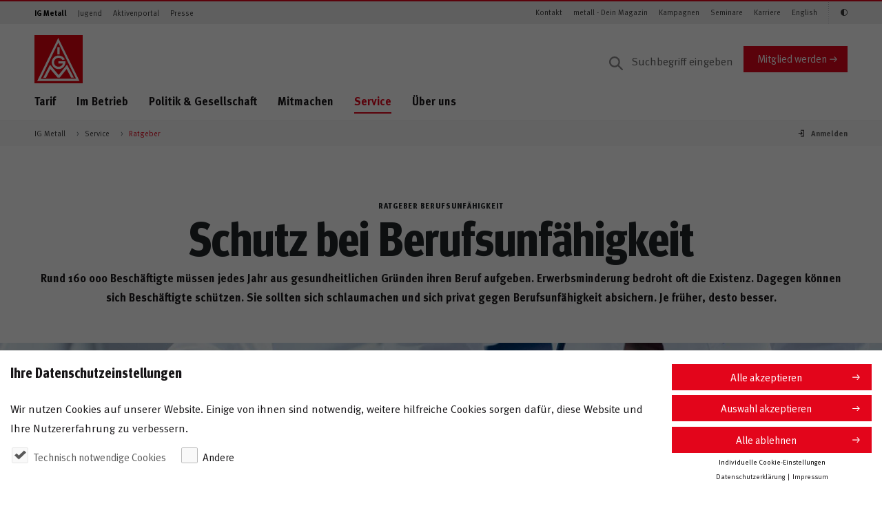

--- FILE ---
content_type: text/html;charset=UTF-8
request_url: https://www.igmetall.de/service/ratgeber/schutz-bei-berufsunfaehigkeit
body_size: 185867
content:
<!DOCTYPE html>



<html lang="de" dir="ltr" class="no-js">
<head>
    <meta charset="UTF-8">
    <meta http-equiv="X-UA-Compatible" content="IE=edge" />
    <meta name="viewport" content="width=device-width" />
    <meta name="robots" content="index, follow" />
    <title>Schutz bei Berufsunfähigkeit</title>
<meta name="description" content="160 000 Besch&#38;auml;ftigte m&#38;uuml;ssen j&#38;auml;hrlich aus gesundheitlichen Gr&#38;uuml;nden den Beruf aufgeben. Erwerbsminderung bedroht oft die Existenz. Dagegen k&#38;ouml;nnt Ihr Euch sch&#38;uuml;tzen">
<meta name="keywords" content="">
<link rel="canonical" href="https://www.igmetall.de/service/ratgeber/schutz-bei-berufsunfaehigkeit">
<meta name="date" content="2021-06-07T07:26:36">
<meta property="og:title" content="Schutz bei Berufsunfähigkeit">
<meta property="og:description" content="Rund 160 000 Besch&#38;auml;ftigte m&#38;uuml;ssen jedes Jahr aus gesundheitlichen Gr&#38;uuml;nden ihren Beruf aufgeben. Erwerbsminderung bedroht oft die Existenz. Dagegen k&#38;ouml;nnen sich Besch&#38;auml;ftigte sch&#38;uuml;tzen. Sie sollten sich privat gegen Berufsunf&#38;auml;higkeit absichern.">
<meta property="og:type" content="article">
<meta property="og:image" content="https://www.igmetall.de/images/20181218_Krank_Krankenhaus_Arzt_008_1280x720.jpg">
<meta property="og:url" content="https://www.igmetall.de/service/ratgeber/schutz-bei-berufsunfaehigkeit">

    <meta property="og:site_name" content="IG Metall" />
    <meta name="copyright" content="IG Metall"/>
    <meta name="author" content="Redaktion IG Metall"/>
    <meta name="google-site-verification" content="1LZWo_0sOsv-UZ3_LonioqPiXHlS12Z5WgSKsa7xHL4" />
    
    
    <link rel="stylesheet" href="/assets/igm/styles/igm.css?version=302862" />
    
    <!-- #MODIFIED_AT#2022-10-04T11:43:05# -->
    
    
    

	<!-- Check if content has any authorization group restrictions -->
    
            <!-- do nothing -->        
        

    <!-- Copyright (c) 2000-2017 etracker GmbH. All rights reserved. -->
    <!-- This material may not be reproduced, displayed, modified or distributed -->
    <!-- without the express prior written permission of the copyright holder. -->
    <!-- etracker tracklet 4.1 -->
    
    
    
    <script type="text/javascript">
         
                var et_pagename = "Schutz+bei+Berufsunf%26auml%3Bhigkeit";
            
        var et_areas = "";
        var et_url   = "https%3A%2F%2Fwww.igmetall.de%2Fservice%2Fratgeber%2Fschutz-bei-berufsunfaehigkeit";
        var et_seg1  = "";
        var et_seg2  = "Vorstand";
        
                var et_seg3  = "Vorstand";
            
                        var et_seg4  = "vorstand";
                    
    </script> 
    <!-- etracker tracklet 4.1 end -->
    
</head>


<body id="pageBody" 
      class=""
      data-igm-sid="SID-1750B9DA-F060A7DD"
      data-igm-page-id="ar17032"
      data-igm-authenticated="FALSE">
      
    


       <div class="pane">
    <header class="header--page">
        <div class="header--page__topnav">
            <div class="container--semifluid">
                    <nav class="navbar navbar-toggleable-md navbar--topnav d-none d-lg-flex navbar-light">
            <!-- Zielgruppen -->
                    <ul class="navbar-nav navbar-nav--meta mr-auto">
                        
            <li class="nav-item">
                <a class="nav-link active" target="_self" href="/" onmousedown="_etracker.sendEvent(new et_ClickEvent('Navigation%20Zielgruppen',encodeURI('IG Metall')))">IG Metall</a>
            </li>
        
            <li class="nav-item">
                <a class="nav-link" target="_self" href="/jugend" onmousedown="_etracker.sendEvent(new et_ClickEvent('Navigation%20Zielgruppen',encodeURI('Jugend')))">Jugend</a>
            </li>
        
            <li class="nav-item">
                <a class="nav-link" target="_self" href="/aktive" onmousedown="_etracker.sendEvent(new et_ClickEvent('Navigation%20Zielgruppen',encodeURI('Aktivenportal')))">Aktivenportal</a>
            </li>
        
            <li class="nav-item">
                <a class="nav-link" target="_self" href="/presse" onmousedown="_etracker.sendEvent(new et_ClickEvent('Navigation%20Zielgruppen',encodeURI('Presse')))">Presse</a>
            </li>
        
    
      

      

      

      

                    </ul>
                    <!-- /Zielgruppen -->

                    <!-- Themen -->
                    <ul class="navbar-nav navbar-nav--meta">
                        
        <li class="nav-item">
            <a class="nav-link" target="_self" href="/ig-metall-vor-ort" onmousedown="_etracker.sendEvent(new et_ClickEvent('Navigation%20Schnelleinstiege',encodeURI('Kontakt')))">Kontakt</a>
        </li>
    
        <li class="nav-item">
            <a class="nav-link" target="_self" href="/metallzeitung" onmousedown="_etracker.sendEvent(new et_ClickEvent('Navigation%20Schnelleinstiege',encodeURI('metall - Dein Magazin')))">metall - Dein Magazin</a>
        </li>
    
        <li class="nav-item">
            <a class="nav-link" target="_self" href="/kampagnen" onmousedown="_etracker.sendEvent(new et_ClickEvent('Navigation%20Schnelleinstiege',encodeURI('Kampagnen')))">Kampagnen</a>
        </li>
    
        <li class="nav-item">
            <a class="nav-link" target="_self" href="/service/bildung-und-seminare" onmousedown="_etracker.sendEvent(new et_ClickEvent('Navigation%20Schnelleinstiege',encodeURI('Seminare')))">Seminare</a>
        </li>
    
        <li class="nav-item">
            <a class="nav-link" target="_self" href="/karriere" onmousedown="_etracker.sendEvent(new et_ClickEvent('Navigation%20Schnelleinstiege',encodeURI('Karriere')))">Karriere</a>
        </li>
    
        <li class="nav-item">
            <a class="nav-link" target="_self" href="/english" onmousedown="_etracker.sendEvent(new et_ClickEvent('Navigation%20Schnelleinstiege',encodeURI('English')))">English</a>
        </li>
    
    
      

      

      


                        <li class="nav-item" style="display: none;">
                            <a class="nav-link icon-igm-kontrast accessibility_button" aria-label="Kontrastmodus aktivieren/deaktivieren (Schwarz-Weiß)"></a>
                        </li>
                    </ul>
                    <!-- /Themen -->
                </nav>
            </div>
        </div>

        <div class="header--page__main container--semifluid">
            <div class="row">
                <div class="col-sm-12 d-flex p-rel py-3 py-lg-0 col-lg-12 mt-lg-3 align-items-center">
                    <div class="align-items-center mr-auto d-flex">
                        
	    <a href="/" class="header--page__brand">
	
    <svg xmlns="http://www.w3.org/2000/svg" viewBox="0 0 75 75">
        
        <style>.logo-st0{fill:#e3020e}.logo-st1{fill:#fff}</style>
        <g id="logo-symbols">
            <g id="logo">
                <path class="logo-st0" d="M75 0v75H0V0z"/>
                <path class="logo-st1"
                      d="M35.7 18.8h3.5V30h-3.5V18.8zm11.4 19s-2.3-6-9.7-6c-7.2 0-10.6 6.2-10.6 10.7 0 4.2 3.5 10.4 10.8 10.4 7.3 0 11.3-6.9 10.5-12.1 0-.1-10.8 0-10.8 0v3.5h6.8c0 .6-1.6 4.9-6.7 4.9-4.8 0-7-3.9-7-6.8 0-2.8 2.2-7 7-7 4.4 0 6.3 3.5 6.3 3.5l3.4-1.1zM13.7 66.3l10.5-20.2 13.4 16 13-16.1 10.7 20.2H57l-7-13.4-10.7 13.4H36L24.7 53l-6.8 13.4h-4.2v-.1z"/>
                <path class="logo-st1"
                      d="M70 71.4l-1.2-2.5L38.5 7.4l-1.5-3-1.5 3-30 61.5-1.2 2.5H70zM37.1 11.9l27.5 56-54.9.1 27.4-56.1z"/>
            </g>
        </g>
    </svg>
</a>

    <svg width="118" height="65" viewBox="0 0 118 65" xmlns="http://www.w3.org/2000/svg" xmlns:xlink="http://www.w3.org/1999/xlink">
        <title>Jugend</title>
        <image x="22" y="66" width="118" height="64.226" xlink:href="[data-uri]" transform="translate(-22 -66)" fill="none" fill-rule="evenodd"/>
    </svg>

<svg width="160" height="32" viewBox="0 0 160 32" xmlns="http://www.w3.org/2000/svg" xmlns:xlink="http://www.w3.org/1999/xlink">
  <title>Meine IG Metall</title>
  <defs>
    <path id="b" d="M0 0h149v32H21.135z"/>
    <filter x="-10.7%" y="-31.2%" width="118.8%" height="187.5%" filterUnits="objectBoundingBox" id="a">
      <feOffset dx="-2" dy="4" in="SourceAlpha" result="shadowOffsetOuter1"/>
      <feGaussianBlur stdDeviation="4" in="shadowOffsetOuter1" result="shadowBlurOuter1"/>
      <feColorMatrix values="0 0 0 0 0 0 0 0 0 0 0 0 0 0 0 0 0 0 0.5 0" in="shadowBlurOuter1"/>
    </filter>
  </defs>
  <g fill="none" fill-rule="evenodd">
    <path d="M0 0h160v32H0z"/>
    <g transform="matrix(-1 0 0 1 149 0)">
      <use fill="#000" filter="url(#a)" xlink:href="#b"/>
      <use fill="#E3020E" xlink:href="#b"/>
    </g>
    <path d="M25.822 21l-.868-9.73h-2.492l-1.316 4.83c-.154.574-.266 1.078-.35 1.582-.084-.504-.154-.84-.336-1.54l-1.274-4.872H16.68L15.77 21h1.946l.336-5.082c.042-.602.07-1.176.07-1.75.098.56.266 1.246.392 1.722L19.9 21h1.666l1.54-5.32c.168-.588.252-.938.364-1.498 0 .518.028 1.008.07 1.624L23.904 21h1.918zm7.704-2.996h-4.144v.056c0 1.106.546 1.736 1.512 1.736.644 0 1.246-.238 1.82-.714l.728 1.12c-.826.672-1.694.994-2.702.994-2.058 0-3.388-1.456-3.388-3.71 0-1.288.266-2.142.896-2.842.588-.658 1.302-.966 2.254-.966.826 0 1.61.28 2.072.756.658.672.952 1.638.952 3.136v.434zm-1.946-1.372v-.084c0-.532-.056-.812-.224-1.078-.182-.28-.448-.42-.826-.42-.714 0-1.12.56-1.12 1.554v.028h2.17zM37.072 21v-7.336l-1.876.294V21h1.876zm.224-9.142c0-.644-.504-1.162-1.134-1.162-.644 0-1.176.518-1.176 1.162 0 .644.518 1.162 1.148 1.162.644 0 1.162-.518 1.162-1.162zM45.028 21v-5.236c0-.448-.042-.756-.14-1.022-.224-.616-.924-1.036-1.722-1.036-.42 0-.91.112-1.288.308-.308.168-.546.336-.826.532 0-.294-.098-.602-.266-.896l-1.666.476c.168.476.252 1.064.252 1.68V21h1.876v-5.068c.434-.392.924-.644 1.302-.644.49 0 .63.238.63 1.05V21h1.848zm8.054-2.996h-4.144v.056c0 1.106.546 1.736 1.512 1.736.644 0 1.246-.238 1.82-.714l.728 1.12c-.826.672-1.694.994-2.702.994-2.058 0-3.388-1.456-3.388-3.71 0-1.288.266-2.142.896-2.842.588-.658 1.302-.966 2.254-.966.826 0 1.61.28 2.072.756.658.672.952 1.638.952 3.136v.434zm-1.946-1.372v-.084c0-.532-.056-.812-.224-1.078-.182-.28-.448-.42-.826-.42-.714 0-1.12.56-1.12 1.554v.028h2.17zM60.146 21v-9.73h-2.044V21h2.044zm9.468-.756v-4.648h-3.766l.252 1.596h1.484v2.212c-.322.168-.672.238-1.106.238-.63 0-1.162-.196-1.526-.546-.49-.49-.728-1.386-.728-2.772 0-1.456.168-2.506.826-3.136.336-.322.826-.49 1.4-.49.742 0 1.4.238 2.03.756l1.036-1.218c-.854-.742-1.918-1.12-3.094-1.12-.924 0-1.652.21-2.366.686-1.358.91-2.03 2.366-2.03 4.424 0 1.456.322 2.492 1.036 3.402.784 1.008 1.862 1.484 3.318 1.484 1.148 0 2.24-.28 3.234-.868zM84.896 21l-.868-9.73h-2.492L80.22 16.1c-.154.574-.266 1.078-.35 1.582-.084-.504-.154-.84-.336-1.54L78.26 11.27h-2.506l-.91 9.73h1.946l.336-5.082c.042-.602.07-1.176.07-1.75.098.56.266 1.246.392 1.722L78.974 21h1.666l1.54-5.32c.168-.588.252-.938.364-1.498 0 .518.028 1.008.07 1.624L82.978 21h1.918zm7.704-2.996h-4.144v.056c0 1.106.546 1.736 1.512 1.736.644 0 1.246-.238 1.82-.714l.728 1.12c-.826.672-1.694.994-2.702.994-2.058 0-3.388-1.456-3.388-3.71 0-1.288.266-2.142.896-2.842.588-.658 1.302-.966 2.254-.966.826 0 1.61.28 2.072.756.658.672.952 1.638.952 3.136v.434zm-1.946-1.372v-.084c0-.532-.056-.812-.224-1.078-.182-.28-.448-.42-.826-.42-.714 0-1.12.56-1.12 1.554v.028h2.17zm7.2 4.214l-.238-1.12c-.336.098-.504.14-.672.14-.644 0-.812-.238-.812-1.148V15.12h1.204l.476-1.288h-1.68c0-.728.042-1.512.112-2.17l-1.904.476c-.07.532-.07.994-.07 1.694h-.714v1.288h.714v3.892c0 .658.014.798.126 1.106.224.63.98 1.05 1.932 1.05.49 0 .98-.098 1.526-.322zm7.242-.63l-.994 1.148c-.434-.182-.826-.504-1.008-.868-.14.14-.294.28-.434.378-.35.252-.854.392-1.442.392-1.596 0-2.464-.812-2.464-2.24 0-1.68 1.162-2.464 3.444-2.464.14 0 .266 0 .42.014v-.294c0-.798-.154-1.064-.84-1.064-.602 0-1.302.294-2.072.812l-.798-1.344c.378-.238.658-.378 1.162-.588.7-.294 1.302-.42 1.96-.42 1.204 0 2.03.448 2.31 1.246.098.294.14.518.126 1.288l-.042 2.408c-.014.784.042 1.12.672 1.596zm-2.506-2.352h-.084c-1.302 0-1.75.238-1.75 1.092 0 .56.35.938.826.938.35 0 .7-.182.98-.49l.028-1.54zm6.976 3.108l-.322-1.12c-.098.028-.14.028-.21.028-.154 0-.308-.07-.378-.196-.112-.196-.126-.364-.126-1.596v-5.586c0-1.008-.028-1.47-.098-1.862l-1.918.434c.07.644.098 1.218.098 2.156v5.348c0 1.022.028 1.246.168 1.61.224.602.868.98 1.666.98.406 0 .798-.07 1.12-.196zm4.134 0l-.322-1.12c-.098.028-.14.028-.21.028-.154 0-.308-.07-.378-.196-.112-.196-.126-.364-.126-1.596v-5.586c0-1.008-.028-1.47-.098-1.862l-1.918.434c.07.644.098 1.218.098 2.156v5.348c0 1.022.028 1.246.168 1.61.224.602.868.98 1.666.98.406 0 .798-.07 1.12-.196z" fill="#FFF"/>
  </g>
</svg>

                <!-- -->
     

<span class="meinIGMMobileLogo"></span>
                    </div>
                    
                    
                <form action="/service/suchergebnis" method="get" class="search--desktop__form d-none d-lg-block" accept-charset="UTF-8">
            <input aria-label="Suche" type="text" name="q" class="form-control input search--desktop__input" placeholder="Suchbegriff eingeben" value="">
            
        </form>
    
            <a href="/mitglieder/mitglied-werden" target="_self" class="btn btn-primary align-self-center d-none d-md-block" onmousedown="_etracker.sendEvent(new et_ClickEvent('Button','Mitglied%20werden'))">Mitglied werden</a>
        
    

                    <a href="#" class="search--mobile__trigger d-lg-none dropdown-toggle dropdown-toggle-main-nav" data-toggle="dropdown" aria-haspopup="true" aria-expanded="false">
                        <i class="icon-igm-search"></i>
                        <i class="icon-igm-close"></i>
                    </a>

                    <!-- "Burger" -->
                    <a href="#" id="navigation--mobile__toggle" class="hamburger hamburger--3dx js-hamburger">
                        <div class="hamburger-box">
                            <div class="hamburger-inner"></div>
                        </div>
                    </a>
                    <!-- /"Burger"-->

                </div>
            </div>

            <div class="row">
                <div class="col-sm-12 d-flex p-rel">
                    <nav class="show-md-up nav nav--main align-self-start mr-auto d-none d-lg-flex">
                        <ul>
                            
                <li>
                                        <a target="_self" href="/tarif" onmousedown="_etracker.sendEvent(new et_ClickEvent('Navigation%20Hauptnavigation',encodeURI('Tarif')))" class="dropdown-toggle dropdown-toggle-main-nav" data-toggle="dropdown" aria-haspopup="true" aria-expanded="false" data-display="static">Tarif</a>
                    <ul class="dropdown-menu dropdown-menu--main col-sm-12">
                        <li class="col-sm-3 dropdown-menu__headline">
                            <ul>
                                <li><a target="_self" href="/tarif" onmousedown="_etracker.sendEvent(new et_ClickEvent('Navigation%20Hauptnavigation',encodeURI('Tarif')))"><span class="h2">Tarif</span></a></li>
                            </ul>
                        </li>
                        <li class="col-sm-9 dropdown-menu__content">
                            <ul class="col-sm-4">
                                <li>
                                    <div class="dropdown-menu__overview">
                                        <ul>
                                            <li>&Uuml;bersicht</li>
                                            <li><a target="_self" href="/tarif" onmousedown="_etracker.sendEvent(new et_ClickEvent('Navigation%20Hauptnavigation',encodeURI('Tarif')))">Tarif</a></li>
                                        </ul>
                                        <hr />
                                    </div>
                                </li>
                                
                    

        
            <li>
                            <a target="_self" href="/tarif/tariftabellen" onmousedown="_etracker.sendEvent(new et_ClickEvent('Navigation%20Hauptnavigation',encodeURI('Tariftabellen')))">Tariftabellen</a>
            </li>
        
            <li>
                            <a target="_self" href="/tarif/besser-mit-tarif" onmousedown="_etracker.sendEvent(new et_ClickEvent('Navigation%20Hauptnavigation',encodeURI('Besser mit Tarif')))">Besser mit Tarif</a>
            </li>
        
            <li class="dropdown-submenu">
                            <a target="_self" href="/tarif/tarifrunden" onmousedown="_etracker.sendEvent(new et_ClickEvent('Navigation%20Hauptnavigation',encodeURI('Tarifrunden')))" class="dropdown-open dropdown-toggle" data-display="static">Tarifrunden</a>
                <ul class="dropdown-menu col-sm-12 dropdown-submenu__content">
                    <li>
                        <ul>
                            <li>
                                <div class="dropdown-menu__overview">
                                    <ul>
                                        <li>
                                            &Uuml;bersicht                                        </li>
                                        <li>
                                            <a target="_self" href="/tarif/tarifrunden" onmousedown="_etracker.sendEvent(new et_ClickEvent('Navigation%20Hauptnavigation',encodeURI('Tarifrunden')))">Tarifrunden</a>
                                        </li>
                                    </ul>
                                    <hr />
                                </div>
                            </li>
                            

        
            <li>
                                <a target="_self" href="/tarif/tarifrunden/eisen-und-stahl" onmousedown="_etracker.sendEvent(new et_ClickEvent('Navigation%20Hauptnavigation',encodeURI('Eisen und Stahl')))">Eisen und Stahl</a>
            </li>
        
            <li>
                                <a target="_self" href="/tarif/tarifrunden/handwerk" onmousedown="_etracker.sendEvent(new et_ClickEvent('Navigation%20Hauptnavigation',encodeURI('Handwerk')))">Handwerk</a>
            </li>
        
            <li>
                                <a target="_self" href="/tarif/tarifrunden/holz-und-kunststoff" onmousedown="_etracker.sendEvent(new et_ClickEvent('Navigation%20Hauptnavigation',encodeURI('Holz und Kunststoff')))">Holz und Kunststoff</a>
            </li>
        
            <li>
                                <a target="_self" href="/tarif/tarifrunden/leiharbeit" onmousedown="_etracker.sendEvent(new et_ClickEvent('Navigation%20Hauptnavigation',encodeURI('Leiharbeit')))">Leiharbeit</a>
            </li>
        
            <li>
                                <a target="_self" href="/tarif/tarifrunden/metall-und-elektro" onmousedown="_etracker.sendEvent(new et_ClickEvent('Navigation%20Hauptnavigation',encodeURI('Metall und Elektro')))">Metall und Elektro</a>
            </li>
        
            <li>
                                <a target="_self" href="/tarif/tarifrunden/textile-branchen" onmousedown="_etracker.sendEvent(new et_ClickEvent('Navigation%20Hauptnavigation',encodeURI('Textile Branchen')))">Textile Branchen</a>
            </li>
        
    


                        </ul>
                    </li>
                </ul>
            </li>
        
            <li>
                            <a target="_self" href="/tarif/tariflexikon" onmousedown="_etracker.sendEvent(new et_ClickEvent('Navigation%20Hauptnavigation',encodeURI('Tariflexikon')))">Tariflexikon</a>
            </li>
        
    

                            </ul>
                        </li>
                    </ul>
                </li>
            
                <li>
                                        <a target="_self" href="/im-betrieb" onmousedown="_etracker.sendEvent(new et_ClickEvent('Navigation%20Hauptnavigation',encodeURI('Im Betrieb')))" class="dropdown-toggle dropdown-toggle-main-nav" data-toggle="dropdown" aria-haspopup="true" aria-expanded="false" data-display="static">Im Betrieb</a>
                    <ul class="dropdown-menu dropdown-menu--main col-sm-12">
                        <li class="col-sm-3 dropdown-menu__headline">
                            <ul>
                                <li><a target="_self" href="/im-betrieb" onmousedown="_etracker.sendEvent(new et_ClickEvent('Navigation%20Hauptnavigation',encodeURI('Im Betrieb')))"><span class="h2">Im Betrieb</span></a></li>
                            </ul>
                        </li>
                        <li class="col-sm-9 dropdown-menu__content">
                            <ul class="col-sm-4">
                                <li>
                                    <div class="dropdown-menu__overview">
                                        <ul>
                                            <li>&Uuml;bersicht</li>
                                            <li><a target="_self" href="/im-betrieb" onmousedown="_etracker.sendEvent(new et_ClickEvent('Navigation%20Hauptnavigation',encodeURI('Im Betrieb')))">Im Betrieb</a></li>
                                        </ul>
                                        <hr />
                                    </div>
                                </li>
                                

        
            <li>
                            <a target="_self" href="/im-betrieb/arbeits--und-sozialrecht" onmousedown="_etracker.sendEvent(new et_ClickEvent('Navigation%20Hauptnavigation',encodeURI('Arbeits- und Sozialrecht')))">Arbeits- und Sozialrecht</a>
            </li>
        
            <li>
                            <a target="_self" href="/im-betrieb/gesundheit-und-arbeitsschutz" onmousedown="_etracker.sendEvent(new et_ClickEvent('Navigation%20Hauptnavigation',encodeURI('Gesundheit und Arbeitsschutz')))">Gesundheit und Arbeitsschutz</a>
            </li>
        
            <li class="dropdown-submenu">
                            <a target="_self" href="/im-betrieb/mitbestimmung" onmousedown="_etracker.sendEvent(new et_ClickEvent('Navigation%20Hauptnavigation',encodeURI('Mitbestimmung')))" class="dropdown-open dropdown-toggle" data-display="static">Mitbestimmung</a>
                <ul class="dropdown-menu col-sm-12 dropdown-submenu__content">
                    <li>
                        <ul>
                            <li>
                                <div class="dropdown-menu__overview">
                                    <ul>
                                        <li>
                                            &Uuml;bersicht                                        </li>
                                        <li>
                                            <a target="_self" href="/im-betrieb/mitbestimmung" onmousedown="_etracker.sendEvent(new et_ClickEvent('Navigation%20Hauptnavigation',encodeURI('Mitbestimmung')))">Mitbestimmung</a>
                                        </li>
                                    </ul>
                                    <hr />
                                </div>
                            </li>
                            
        
            <li>
                                <a target="_self" href="/im-betrieb/mitbestimmung/im-betrieb" onmousedown="_etracker.sendEvent(new et_ClickEvent('Navigation%20Hauptnavigation',encodeURI('Im Betrieb')))">Im Betrieb</a>
            </li>
        
            <li>
                                <a target="_self" href="/im-betrieb/mitbestimmung/im-aufsichtsrat" onmousedown="_etracker.sendEvent(new et_ClickEvent('Navigation%20Hauptnavigation',encodeURI('Im Aufsichtsrat')))">Im Aufsichtsrat</a>
            </li>
        
    

                        </ul>
                    </li>
                </ul>
            </li>
        
            <li>
                            <a target="_self" href="/im-betrieb/betriebsrat" onmousedown="_etracker.sendEvent(new et_ClickEvent('Navigation%20Hauptnavigation',encodeURI('Betriebsrat')))">Betriebsrat</a>
            </li>
        
            <li>
                            <a target="_self" href="/im-betrieb/vertrauensleute" onmousedown="_etracker.sendEvent(new et_ClickEvent('Navigation%20Hauptnavigation',encodeURI('Vertrauensleute')))">Vertrauensleute</a>
            </li>
        
    

                            </ul>
                        </li>
                    </ul>
                </li>
            
                <li>
                                        <a target="_self" href="/politik-und-gesellschaft" onmousedown="_etracker.sendEvent(new et_ClickEvent('Navigation%20Hauptnavigation',encodeURI('Politik & Gesellschaft')))" class="dropdown-toggle dropdown-toggle-main-nav" data-toggle="dropdown" aria-haspopup="true" aria-expanded="false" data-display="static">Politik & Gesellschaft</a>
                    <ul class="dropdown-menu dropdown-menu--main col-sm-12">
                        <li class="col-sm-3 dropdown-menu__headline">
                            <ul>
                                <li><a target="_self" href="/politik-und-gesellschaft" onmousedown="_etracker.sendEvent(new et_ClickEvent('Navigation%20Hauptnavigation',encodeURI('Politik & Gesellschaft')))"><span class="h2">Politik & Gesellschaft</span></a></li>
                            </ul>
                        </li>
                        <li class="col-sm-9 dropdown-menu__content">
                            <ul class="col-sm-4">
                                <li>
                                    <div class="dropdown-menu__overview">
                                        <ul>
                                            <li>&Uuml;bersicht</li>
                                            <li><a target="_self" href="/politik-und-gesellschaft" onmousedown="_etracker.sendEvent(new et_ClickEvent('Navigation%20Hauptnavigation',encodeURI('Politik & Gesellschaft')))">Politik & Gesellschaft</a></li>
                                        </ul>
                                        <hr />
                                    </div>
                                </li>
                                


                    
                    
                    
                    

        
            <li>
                            <a target="_self" href="/politik-und-gesellschaft/zukunft-der-arbeit" onmousedown="_etracker.sendEvent(new et_ClickEvent('Navigation%20Hauptnavigation',encodeURI('Zukunft der Arbeit')))">Zukunft der Arbeit</a>
            </li>
        
            <li class="dropdown-submenu">
                            <a target="_self" href="/politik-und-gesellschaft/sozialpolitik" onmousedown="_etracker.sendEvent(new et_ClickEvent('Navigation%20Hauptnavigation',encodeURI('Sozialpolitik')))" class="dropdown-open dropdown-toggle" data-display="static">Sozialpolitik</a>
                <ul class="dropdown-menu col-sm-12 dropdown-submenu__content">
                    <li>
                        <ul>
                            <li>
                                <div class="dropdown-menu__overview">
                                    <ul>
                                        <li>
                                            &Uuml;bersicht                                        </li>
                                        <li>
                                            <a target="_self" href="/politik-und-gesellschaft/sozialpolitik" onmousedown="_etracker.sendEvent(new et_ClickEvent('Navigation%20Hauptnavigation',encodeURI('Sozialpolitik')))">Sozialpolitik</a>
                                        </li>
                                    </ul>
                                    <hr />
                                </div>
                            </li>
                            
        
            <li>
                                <a target="_self" href="/politik-und-gesellschaft/sozialpolitik/rente" onmousedown="_etracker.sendEvent(new et_ClickEvent('Navigation%20Hauptnavigation',encodeURI('Rente')))">Rente</a>
            </li>
        
            <li>
                                <a target="_self" href="/politik-und-gesellschaft/sozialpolitik/unfall-krankheit-pflege" onmousedown="_etracker.sendEvent(new et_ClickEvent('Navigation%20Hauptnavigation',encodeURI('Unfall, Krankheit, Pflege')))">Unfall, Krankheit, Pflege</a>
            </li>
        
    

                        </ul>
                    </li>
                </ul>
            </li>
        
            <li>
                            <a target="_self" href="/politik-und-gesellschaft/gleichstellung-und-integration" onmousedown="_etracker.sendEvent(new et_ClickEvent('Navigation%20Hauptnavigation',encodeURI('Gleichstellung & Integration')))">Gleichstellung & Integration</a>
            </li>
        
            <li>
                            <a target="_self" href="/politik-und-gesellschaft/umwelt-und-energie" onmousedown="_etracker.sendEvent(new et_ClickEvent('Navigation%20Hauptnavigation',encodeURI('Umwelt & Energie')))">Umwelt & Energie</a>
            </li>
        
            <li class="dropdown-submenu">
                            <a target="_self" href="/politik-und-gesellschaft/wirtschaftspolitik" onmousedown="_etracker.sendEvent(new et_ClickEvent('Navigation%20Hauptnavigation',encodeURI('Wirtschaftspolitik')))" class="dropdown-open dropdown-toggle" data-display="static">Wirtschaftspolitik</a>
                <ul class="dropdown-menu col-sm-12 dropdown-submenu__content">
                    <li>
                        <ul>
                            <li>
                                <div class="dropdown-menu__overview">
                                    <ul>
                                        <li>
                                            &Uuml;bersicht                                        </li>
                                        <li>
                                            <a target="_self" href="/politik-und-gesellschaft/wirtschaftspolitik" onmousedown="_etracker.sendEvent(new et_ClickEvent('Navigation%20Hauptnavigation',encodeURI('Wirtschaftspolitik')))">Wirtschaftspolitik</a>
                                        </li>
                                    </ul>
                                    <hr />
                                </div>
                            </li>
                            
        
            <li>
                                <a target="_self" href="/politik-und-gesellschaft/wirtschaftspolitik/industriepolitik" onmousedown="_etracker.sendEvent(new et_ClickEvent('Navigation%20Hauptnavigation',encodeURI('Industriepolitik')))">Industriepolitik</a>
            </li>
        
            <li>
                                <a target="_self" href="/politik-und-gesellschaft/wirtschaftspolitik/arbeitsmarkt" onmousedown="_etracker.sendEvent(new et_ClickEvent('Navigation%20Hauptnavigation',encodeURI('Arbeitsmarkt')))">Arbeitsmarkt</a>
            </li>
        
    

                        </ul>
                    </li>
                </ul>
            </li>
        
            <li>
                            <a target="_self" href="/politik-und-gesellschaft/internationales" onmousedown="_etracker.sendEvent(new et_ClickEvent('Navigation%20Hauptnavigation',encodeURI('Internationales')))">Internationales</a>
            </li>
        
    

                    
                    
                    
                    
                    
                    
                    
                    
                    
                    


                            </ul>
                        </li>
                    </ul>
                </li>
            
                <li>
                                        <a target="_self" href="/mitmachen" onmousedown="_etracker.sendEvent(new et_ClickEvent('Navigation%20Hauptnavigation',encodeURI('Mitmachen')))" class="dropdown-toggle dropdown-toggle-main-nav" data-toggle="dropdown" aria-haspopup="true" aria-expanded="false" data-display="static">Mitmachen</a>
                    <ul class="dropdown-menu dropdown-menu--main col-sm-12">
                        <li class="col-sm-3 dropdown-menu__headline">
                            <ul>
                                <li><a target="_self" href="/mitmachen" onmousedown="_etracker.sendEvent(new et_ClickEvent('Navigation%20Hauptnavigation',encodeURI('Mitmachen')))"><span class="h2">Mitmachen</span></a></li>
                            </ul>
                        </li>
                        <li class="col-sm-9 dropdown-menu__content">
                            <ul class="col-sm-4">
                                <li>
                                    <div class="dropdown-menu__overview">
                                        <ul>
                                            <li>&Uuml;bersicht</li>
                                            <li><a target="_self" href="/mitmachen" onmousedown="_etracker.sendEvent(new et_ClickEvent('Navigation%20Hauptnavigation',encodeURI('Mitmachen')))">Mitmachen</a></li>
                                        </ul>
                                        <hr />
                                    </div>
                                </li>
                                
                    
                    

        
            <li>
                            <a target="_self" href="/mitmachen/mitglied-werden" onmousedown="_etracker.sendEvent(new et_ClickEvent('Navigation%20Hauptnavigation',encodeURI('Mitglied werden')))">Mitglied werden</a>
            </li>
        
            <li>
                            <a target="_self" href="/mitmachen/aktiv-werden" onmousedown="_etracker.sendEvent(new et_ClickEvent('Navigation%20Hauptnavigation',encodeURI('Aktiv werden')))">Aktiv werden</a>
            </li>
        
            <li>
                            <a target="_self" href="/mitmachen/kampagnen-unterstuetzen" onmousedown="_etracker.sendEvent(new et_ClickEvent('Navigation%20Hauptnavigation',encodeURI('Kampagnen unterstützen')))">Kampagnen unterstützen</a>
            </li>
        
            <li>
                            <a target="_self" href="/mitmachen/betriebsrat-gruenden" onmousedown="_etracker.sendEvent(new et_ClickEvent('Navigation%20Hauptnavigation',encodeURI('Betriebsrat gründen')))">Betriebsrat gründen</a>
            </li>
        
    

                            </ul>
                        </li>
                    </ul>
                </li>
            
                <li class="active">
                                        <a target="_self" href="/service" onmousedown="_etracker.sendEvent(new et_ClickEvent('Navigation%20Hauptnavigation',encodeURI('Service')))" class="active dropdown-toggle dropdown-toggle-main-nav" data-toggle="dropdown" aria-haspopup="true" aria-expanded="false" data-display="static">Service</a>
                    <ul class="dropdown-menu dropdown-menu--main col-sm-12">
                        <li class="col-sm-3 dropdown-menu__headline">
                            <ul>
                                <li><a target="_self" href="/service" onmousedown="_etracker.sendEvent(new et_ClickEvent('Navigation%20Hauptnavigation',encodeURI('Service')))"><span class="h2">Service</span></a></li>
                            </ul>
                        </li>
                        <li class="col-sm-9 dropdown-menu__content">
                            <ul class="col-sm-4">
                                <li>
                                    <div class="dropdown-menu__overview">
                                        <ul>
                                            <li>&Uuml;bersicht</li>
                                            <li><a target="_self" href="/service" onmousedown="_etracker.sendEvent(new et_ClickEvent('Navigation%20Hauptnavigation',encodeURI('Service')))">Service</a></li>
                                        </ul>
                                        <hr />
                                    </div>
                                </li>
                                
                    
                    
                    
                    
                    
                    
                    
                    
                    
                    
                    
                    
                    
                    

        
            <li class="dropdown-submenu">
                            <a target="_self" href="/service/mein-servicecenter" onmousedown="_etracker.sendEvent(new et_ClickEvent('Navigation%20Hauptnavigation',encodeURI('Mein Servicecenter')))" class="dropdown-open dropdown-toggle" data-display="static">Mein Servicecenter</a>
                <ul class="dropdown-menu col-sm-12 dropdown-submenu__content">
                    <li>
                        <ul>
                            <li>
                                <div class="dropdown-menu__overview">
                                    <ul>
                                        <li>
                                            &Uuml;bersicht                                        </li>
                                        <li>
                                            <a target="_self" href="/service/mein-servicecenter" onmousedown="_etracker.sendEvent(new et_ClickEvent('Navigation%20Hauptnavigation',encodeURI('Mein Servicecenter')))">Mein Servicecenter</a>
                                        </li>
                                    </ul>
                                    <hr />
                                </div>
                            </li>
                            


        
    












                        </ul>
                    </li>
                </ul>
            </li>
        
            <li>
                            <a target="_self" href="/service/leistungen" onmousedown="_etracker.sendEvent(new et_ClickEvent('Navigation%20Hauptnavigation',encodeURI('Leistungen')))">Leistungen</a>
            </li>
        
            <li class="dropdown-submenu">
                            <a target="_self" href="/service/bildung-und-seminare" onmousedown="_etracker.sendEvent(new et_ClickEvent('Navigation%20Hauptnavigation',encodeURI('Bildung & Seminare')))" class="dropdown-open dropdown-toggle" data-display="static">Bildung & Seminare</a>
                <ul class="dropdown-menu col-sm-12 dropdown-submenu__content">
                    <li>
                        <ul>
                            <li>
                                <div class="dropdown-menu__overview">
                                    <ul>
                                        <li>
                                            &Uuml;bersicht                                        </li>
                                        <li>
                                            <a target="_self" href="/service/bildung-und-seminare" onmousedown="_etracker.sendEvent(new et_ClickEvent('Navigation%20Hauptnavigation',encodeURI('Bildung & Seminare')))">Bildung & Seminare</a>
                                        </li>
                                    </ul>
                                    <hr />
                                </div>
                            </li>
                            

        
            <li>
                                <a target="_self" href="/service/bildung-und-seminare/bildungszentren-der-igmetall" onmousedown="_etracker.sendEvent(new et_ClickEvent('Navigation%20Hauptnavigation',encodeURI('Bildungszentren')))">Bildungszentren</a>
            </li>
        
            <li>
                                <a target="_self" href="/service/bildung-und-seminare/fuer-betriebsraete" onmousedown="_etracker.sendEvent(new et_ClickEvent('Navigation%20Hauptnavigation',encodeURI('Seminare für Betriebsräte')))">Seminare für Betriebsräte</a>
            </li>
        
            <li>
                                <a target="_self" href="/service/bildung-und-seminare/fuer-vertrauensleute-und-aktive" onmousedown="_etracker.sendEvent(new et_ClickEvent('Navigation%20Hauptnavigation',encodeURI('Seminare für Vertrauensleute und Aktive')))">Seminare für Vertrauensleute und Aktive</a>
            </li>
        
            <li>
                                <a target="_self" href="/service/bildung-und-seminare/fuer-jugend--und-auszubildendenvertreter" onmousedown="_etracker.sendEvent(new et_ClickEvent('Navigation%20Hauptnavigation',encodeURI('Jugendseminare')))">Jugendseminare</a>
            </li>
        
            <li>
                                <a target="_self" href="/service/bildung-und-seminare/fuer-schwerbehindertenvertreter" onmousedown="_etracker.sendEvent(new et_ClickEvent('Navigation%20Hauptnavigation',encodeURI('Seminare für Schwerbehindertenvertreter')))">Seminare für Schwerbehindertenvertreter</a>
            </li>
        
    





                        </ul>
                    </li>
                </ul>
            </li>
        
            <li class="dropdown-submenu">
                            <a target="_self" href="/service/publikationen-und-studien" onmousedown="_etracker.sendEvent(new et_ClickEvent('Navigation%20Hauptnavigation',encodeURI('Publikationen & Studien')))" class="dropdown-open dropdown-toggle" data-display="static">Publikationen & Studien</a>
                <ul class="dropdown-menu col-sm-12 dropdown-submenu__content">
                    <li>
                        <ul>
                            <li>
                                <div class="dropdown-menu__overview">
                                    <ul>
                                        <li>
                                            &Uuml;bersicht                                        </li>
                                        <li>
                                            <a target="_self" href="/service/publikationen-und-studien" onmousedown="_etracker.sendEvent(new et_ClickEvent('Navigation%20Hauptnavigation',encodeURI('Publikationen & Studien')))">Publikationen & Studien</a>
                                        </li>
                                    </ul>
                                    <hr />
                                </div>
                            </li>
                            
        
            <li>
                                <a target="_self" href="/service/publikationen-und-studien/metallzeitung" onmousedown="_etracker.sendEvent(new et_ClickEvent('Navigation%20Hauptnavigation',encodeURI('metall - Dein Magazin')))">metall - Dein Magazin</a>
            </li>
        
            <li>
                                <a target="_self" href="/service/publikationen-und-studien/periodika" onmousedown="_etracker.sendEvent(new et_ClickEvent('Navigation%20Hauptnavigation',encodeURI('Periodika')))">Periodika</a>
            </li>
        
            <li>
                                <a target="_self" href="/service/publikationen-und-studien/broschueren" onmousedown="_etracker.sendEvent(new et_ClickEvent('Navigation%20Hauptnavigation',encodeURI('Broschüren')))">Broschüren</a>
            </li>
        
            <li>
                                <a target="_self" href="/service/publikationen-und-studien/studien" onmousedown="_etracker.sendEvent(new et_ClickEvent('Navigation%20Hauptnavigation',encodeURI('Studien')))">Studien</a>
            </li>
        
    

                        </ul>
                    </li>
                </ul>
            </li>
        
            <li class="active">
                            <a class="active" target="_self" href="/service/ratgeber" onmousedown="_etracker.sendEvent(new et_ClickEvent('Navigation%20Hauptnavigation',encodeURI('Ratgeber')))">Ratgeber</a>
            </li>
        
            <li>
                            <a target="_self" href="/service/online-services/kontakt-aufnehmen" onmousedown="_etracker.sendEvent(new et_ClickEvent('Navigation%20Hauptnavigation',encodeURI('Kontakt')))">Kontakt</a>
            </li>
        
            <li>
                            <a target="_self" href="/service/fragen-und-antworten" onmousedown="_etracker.sendEvent(new et_ClickEvent('Navigation%20Hauptnavigation',encodeURI('Fragen & Antworten')))">Fragen & Antworten</a>
            </li>
        
    











                            </ul>
                        </li>
                    </ul>
                </li>
            
                <li>
                                        <a target="_self" href="/ueber-uns" onmousedown="_etracker.sendEvent(new et_ClickEvent('Navigation%20Hauptnavigation',encodeURI('Über uns')))" class="dropdown-toggle dropdown-toggle-main-nav" data-toggle="dropdown" aria-haspopup="true" aria-expanded="false" data-display="static">Über uns</a>
                    <ul class="dropdown-menu dropdown-menu--main col-sm-12">
                        <li class="col-sm-3 dropdown-menu__headline">
                            <ul>
                                <li><a target="_self" href="/ueber-uns" onmousedown="_etracker.sendEvent(new et_ClickEvent('Navigation%20Hauptnavigation',encodeURI('Über uns')))"><span class="h2">Über uns</span></a></li>
                            </ul>
                        </li>
                        <li class="col-sm-9 dropdown-menu__content">
                            <ul class="col-sm-4">
                                <li>
                                    <div class="dropdown-menu__overview">
                                        <ul>
                                            <li>&Uuml;bersicht</li>
                                            <li><a target="_self" href="/ueber-uns" onmousedown="_etracker.sendEvent(new et_ClickEvent('Navigation%20Hauptnavigation',encodeURI('Über uns')))">Über uns</a></li>
                                        </ul>
                                        <hr />
                                    </div>
                                </li>
                                

        
            <li>
                            <a target="_self" href="/gewerkschaftstag-2023" onmousedown="_etracker.sendEvent(new et_ClickEvent('Navigation%20Hauptnavigation',encodeURI('Gewerkschaftstag')))">Gewerkschaftstag</a>
            </li>
        
            <li>
                            <a target="_self" href="/ueber-uns/dafuer-stehen-wir" onmousedown="_etracker.sendEvent(new et_ClickEvent('Navigation%20Hauptnavigation',encodeURI('Dafür stehen wir')))">Dafür stehen wir</a>
            </li>
        
            <li>
                            <a target="_self" href="/ueber-uns/geschichte" onmousedown="_etracker.sendEvent(new et_ClickEvent('Navigation%20Hauptnavigation',encodeURI('Geschichte')))">Geschichte</a>
            </li>
        
            <li class="dropdown-submenu">
                            <a target="_self" href="/ueber-uns/kampagnen" onmousedown="_etracker.sendEvent(new et_ClickEvent('Navigation%20Hauptnavigation',encodeURI('Kampagnen')))" class="dropdown-open dropdown-toggle" data-display="static">Kampagnen</a>
                <ul class="dropdown-menu col-sm-12 dropdown-submenu__content">
                    <li>
                        <ul>
                            <li>
                                <div class="dropdown-menu__overview">
                                    <ul>
                                        <li>
                                            &Uuml;bersicht                                        </li>
                                        <li>
                                            <a target="_self" href="/ueber-uns/kampagnen" onmousedown="_etracker.sendEvent(new et_ClickEvent('Navigation%20Hauptnavigation',encodeURI('Kampagnen')))">Kampagnen</a>
                                        </li>
                                    </ul>
                                    <hr />
                                </div>
                            </li>
                            
        
            <li>
                                <a target="_self" href="/stahl-ist-zukunft" onmousedown="_etracker.sendEvent(new et_ClickEvent('Navigation%20Hauptnavigation',encodeURI('Stahl ist Zukunft')))">Stahl ist Zukunft</a>
            </li>
        
            <li>
                                <a target="_self" href="/ueber-uns/kampagnen/mein-leben--meine-zeit" onmousedown="_etracker.sendEvent(new et_ClickEvent('Navigation%20Hauptnavigation',encodeURI('Mein Leben – meine Zeit')))">Mein Leben – meine Zeit</a>
            </li>
        
            <li>
                                <a target="_self" href="/ueber-uns/kampagnen/gute-arbeit-fuer-alle" onmousedown="_etracker.sendEvent(new et_ClickEvent('Navigation%20Hauptnavigation',encodeURI('Gute Arbeit für alle')))">Gute Arbeit für alle</a>
            </li>
        
            <li>
                                <a target="_self" href="/ueber-uns/kampagnen/mehr-rente--mehr-zukunft" onmousedown="_etracker.sendEvent(new et_ClickEvent('Navigation%20Hauptnavigation',encodeURI('Gute Arbeit – gute Rente')))">Gute Arbeit – gute Rente</a>
            </li>
        
    

                        </ul>
                    </li>
                </ul>
            </li>
        
            <li>
                            <a target="_self" href="/ueber-uns/organisation-und-aufbau" onmousedown="_etracker.sendEvent(new et_ClickEvent('Navigation%20Hauptnavigation',encodeURI('Organisation und Aufbau')))">Organisation und Aufbau</a>
            </li>
        
            <li>
                            <a target="_self" href="/ueber-uns/karriere" onmousedown="_etracker.sendEvent(new et_ClickEvent('Navigation%20Hauptnavigation',encodeURI('Karriere')))">Karriere</a>
            </li>
        
            <li>
                            <a target="_self" href="/ueber-uns/branchen" onmousedown="_etracker.sendEvent(new et_ClickEvent('Navigation%20Hauptnavigation',encodeURI('Branchen')))">Branchen</a>
            </li>
        
    















                            </ul>
                        </li>
                    </ul>
                </li>
            


                        </ul>
                    </nav>
                </div>
            </div>

            <div class="row d-lg-none">
                <nav class="navigation--mobile clearfix" data-display="static">
                    <!-- Hauptnavigation mobil -->
                    <ul class="navigation--mobile--main mobil-wrapper-0">
                        
                <li>
                                    <a target="_self" href="/tarif" onmousedown="_etracker.sendEvent(new et_ClickEvent('Navigation%20Hauptnavigation',encodeURI('Tarif')))" class="dropdown-toggle dropdown-toggle-main-nav" data-toggle="dropdown" aria-haspopup="true" aria-expanded="false" data-display="static">Tarif</a>
                    <ul class="dropdown-menu dropdown-menu--main col-xs-12">
                        <li class="col-xs-12 dropdown-menu__headline">
                            <ul>
                                <li><a target="_self" href="/tarif" onmousedown="_etracker.sendEvent(new et_ClickEvent('Navigation%20Hauptnavigation',encodeURI('Tarif')))"><span class="h2">Tarif</span></a></li>
                            </ul>
                        </li>
                        <li class="col-xs-12 dropdown-menu__content">
                            <ul>
                                <li>
                                    <div class="dropdown-menu__backBtn">
                                        <ul>
                                            <li><a target="_self" href="/tarif" onmousedown="_etracker.sendEvent(new et_ClickEvent('Navigation%20Hauptnavigation',encodeURI('Tarif')))" class="dropdown-toggle-back">Zur&uuml;ck</a></li>
                                        </ul>
                                    </div>
                                </li>
                                <li>
                                    <div class="dropdown-menu__overview">
                                        <ul>
                                            <li>&Uuml;bersicht</li>
                                            <li><a target="_self" href="/tarif" onmousedown="_etracker.sendEvent(new et_ClickEvent('Navigation%20Hauptnavigation',encodeURI('Tarif')))">Tarif</a></li>
                                        </ul>
                                        <hr />
                                    </div>
                                </li>
            					
                    

        
        
            
        <li>
            <a target="_self" href="/tarif/tariftabellen" onmousedown="_etracker.sendEvent(new et_ClickEvent('Navigation%20Hauptnavigation',encodeURI('Tariftabellen')))">Tariftabellen</a>
        </li>
                
         
    
        
            
        <li>
            <a target="_self" href="/tarif/besser-mit-tarif" onmousedown="_etracker.sendEvent(new et_ClickEvent('Navigation%20Hauptnavigation',encodeURI('Besser mit Tarif')))">Besser mit Tarif</a>
        </li>
                
         
    
        
            
        <li class="col-xs-12 dropdown-submenu__content dropdown-submenu">
            <a class="dropdown-toggle" target="_self" href="/tarif/tarifrunden" data-display="static" onmousedown="_etracker.sendEvent(new et_ClickEvent('Navigation%20Hauptnavigation',encodeURI('Tarifrunden')))">Tarifrunden</a>
            <ul class="dropdown-menu">
                <li class="col-xs-12">
                    <ul>
                        <li>
                            <div class="dropdown-menu__backBtn">
                                <ul>
                                    <li><a target="_self" href="/tarif/tarifrunden" onmousedown="_etracker.sendEvent(new et_ClickEvent('Navigation%20Hauptnavigation',encodeURI('Tarifrunden')))" class="dropdown-toggle-back">Zur&uuml;ck</a></li>
                                </ul>
                            </div>
                        </li>
                        <li>
                            <div class="dropdown-menu__overview">
                                <ul>
                                    <li>&Uuml;bersicht</li>
                                    <li><a target="_self" href="/tarif/tarifrunden" onmousedown="_etracker.sendEvent(new et_ClickEvent('Navigation%20Hauptnavigation',encodeURI('Tarifrunden')))">Tarifrunden</a></li>
                                </ul>
                                <hr />
                            </div>
                        </li>
        				
        
        
        <li>
            <a target="_self" href="/tarif/tarifrunden/eisen-und-stahl" onmousedown="_etracker.sendEvent(new et_ClickEvent('Navigation%20Hauptnavigation',encodeURI('Eisen und Stahl')))">Eisen und Stahl</a>
        </li>
    
        
        <li>
            <a target="_self" href="/tarif/tarifrunden/handwerk" onmousedown="_etracker.sendEvent(new et_ClickEvent('Navigation%20Hauptnavigation',encodeURI('Handwerk')))">Handwerk</a>
        </li>
    
        
        <li>
            <a target="_self" href="/tarif/tarifrunden/holz-und-kunststoff" onmousedown="_etracker.sendEvent(new et_ClickEvent('Navigation%20Hauptnavigation',encodeURI('Holz und Kunststoff')))">Holz und Kunststoff</a>
        </li>
    
        
        <li>
            <a target="_self" href="/tarif/tarifrunden/leiharbeit" onmousedown="_etracker.sendEvent(new et_ClickEvent('Navigation%20Hauptnavigation',encodeURI('Leiharbeit')))">Leiharbeit</a>
        </li>
    
        
        <li>
            <a target="_self" href="/tarif/tarifrunden/metall-und-elektro" onmousedown="_etracker.sendEvent(new et_ClickEvent('Navigation%20Hauptnavigation',encodeURI('Metall und Elektro')))">Metall und Elektro</a>
        </li>
    
        
        <li>
            <a target="_self" href="/tarif/tarifrunden/textile-branchen" onmousedown="_etracker.sendEvent(new et_ClickEvent('Navigation%20Hauptnavigation',encodeURI('Textile Branchen')))">Textile Branchen</a>
        </li>
    
    
                    </ul>
                </li>
            </ul>
        </li>
            
         
    
        
            
        <li>
            <a target="_self" href="/tarif/tariflexikon" onmousedown="_etracker.sendEvent(new et_ClickEvent('Navigation%20Hauptnavigation',encodeURI('Tariflexikon')))">Tariflexikon</a>
        </li>
                
         
    
    

                            </ul>
                        </li>
                    </ul>
                </li>
            
                <li>
                                    <a target="_self" href="/im-betrieb" onmousedown="_etracker.sendEvent(new et_ClickEvent('Navigation%20Hauptnavigation',encodeURI('Im Betrieb')))" class="dropdown-toggle dropdown-toggle-main-nav" data-toggle="dropdown" aria-haspopup="true" aria-expanded="false" data-display="static">Im Betrieb</a>
                    <ul class="dropdown-menu dropdown-menu--main col-xs-12">
                        <li class="col-xs-12 dropdown-menu__headline">
                            <ul>
                                <li><a target="_self" href="/im-betrieb" onmousedown="_etracker.sendEvent(new et_ClickEvent('Navigation%20Hauptnavigation',encodeURI('Im Betrieb')))"><span class="h2">Im Betrieb</span></a></li>
                            </ul>
                        </li>
                        <li class="col-xs-12 dropdown-menu__content">
                            <ul>
                                <li>
                                    <div class="dropdown-menu__backBtn">
                                        <ul>
                                            <li><a target="_self" href="/im-betrieb" onmousedown="_etracker.sendEvent(new et_ClickEvent('Navigation%20Hauptnavigation',encodeURI('Im Betrieb')))" class="dropdown-toggle-back">Zur&uuml;ck</a></li>
                                        </ul>
                                    </div>
                                </li>
                                <li>
                                    <div class="dropdown-menu__overview">
                                        <ul>
                                            <li>&Uuml;bersicht</li>
                                            <li><a target="_self" href="/im-betrieb" onmousedown="_etracker.sendEvent(new et_ClickEvent('Navigation%20Hauptnavigation',encodeURI('Im Betrieb')))">Im Betrieb</a></li>
                                        </ul>
                                        <hr />
                                    </div>
                                </li>
            					

        
        
            
        <li>
            <a target="_self" href="/im-betrieb/arbeits--und-sozialrecht" onmousedown="_etracker.sendEvent(new et_ClickEvent('Navigation%20Hauptnavigation',encodeURI('Arbeits- und Sozialrecht')))">Arbeits- und Sozialrecht</a>
        </li>
                
         
    
        
            
        <li>
            <a target="_self" href="/im-betrieb/gesundheit-und-arbeitsschutz" onmousedown="_etracker.sendEvent(new et_ClickEvent('Navigation%20Hauptnavigation',encodeURI('Gesundheit und Arbeitsschutz')))">Gesundheit und Arbeitsschutz</a>
        </li>
                
         
    
        
            
        <li class="col-xs-12 dropdown-submenu__content dropdown-submenu">
            <a class="dropdown-toggle" target="_self" href="/im-betrieb/mitbestimmung" data-display="static" onmousedown="_etracker.sendEvent(new et_ClickEvent('Navigation%20Hauptnavigation',encodeURI('Mitbestimmung')))">Mitbestimmung</a>
            <ul class="dropdown-menu">
                <li class="col-xs-12">
                    <ul>
                        <li>
                            <div class="dropdown-menu__backBtn">
                                <ul>
                                    <li><a target="_self" href="/im-betrieb/mitbestimmung" onmousedown="_etracker.sendEvent(new et_ClickEvent('Navigation%20Hauptnavigation',encodeURI('Mitbestimmung')))" class="dropdown-toggle-back">Zur&uuml;ck</a></li>
                                </ul>
                            </div>
                        </li>
                        <li>
                            <div class="dropdown-menu__overview">
                                <ul>
                                    <li>&Uuml;bersicht</li>
                                    <li><a target="_self" href="/im-betrieb/mitbestimmung" onmousedown="_etracker.sendEvent(new et_ClickEvent('Navigation%20Hauptnavigation',encodeURI('Mitbestimmung')))">Mitbestimmung</a></li>
                                </ul>
                                <hr />
                            </div>
                        </li>
        				
        
        
        <li>
            <a target="_self" href="/im-betrieb/mitbestimmung/im-betrieb" onmousedown="_etracker.sendEvent(new et_ClickEvent('Navigation%20Hauptnavigation',encodeURI('Im Betrieb')))">Im Betrieb</a>
        </li>
    
        
        <li>
            <a target="_self" href="/im-betrieb/mitbestimmung/im-aufsichtsrat" onmousedown="_etracker.sendEvent(new et_ClickEvent('Navigation%20Hauptnavigation',encodeURI('Im Aufsichtsrat')))">Im Aufsichtsrat</a>
        </li>
    
    
                    </ul>
                </li>
            </ul>
        </li>
            
         
    
        
            
        <li>
            <a target="_self" href="/im-betrieb/betriebsrat" onmousedown="_etracker.sendEvent(new et_ClickEvent('Navigation%20Hauptnavigation',encodeURI('Betriebsrat')))">Betriebsrat</a>
        </li>
                
         
    
        
            
        <li>
            <a target="_self" href="/im-betrieb/vertrauensleute" onmousedown="_etracker.sendEvent(new et_ClickEvent('Navigation%20Hauptnavigation',encodeURI('Vertrauensleute')))">Vertrauensleute</a>
        </li>
                
         
    
    

                            </ul>
                        </li>
                    </ul>
                </li>
            
                <li>
                                    <a target="_self" href="/politik-und-gesellschaft" onmousedown="_etracker.sendEvent(new et_ClickEvent('Navigation%20Hauptnavigation',encodeURI('Politik & Gesellschaft')))" class="dropdown-toggle dropdown-toggle-main-nav" data-toggle="dropdown" aria-haspopup="true" aria-expanded="false" data-display="static">Politik & Gesellschaft</a>
                    <ul class="dropdown-menu dropdown-menu--main col-xs-12">
                        <li class="col-xs-12 dropdown-menu__headline">
                            <ul>
                                <li><a target="_self" href="/politik-und-gesellschaft" onmousedown="_etracker.sendEvent(new et_ClickEvent('Navigation%20Hauptnavigation',encodeURI('Politik & Gesellschaft')))"><span class="h2">Politik & Gesellschaft</span></a></li>
                            </ul>
                        </li>
                        <li class="col-xs-12 dropdown-menu__content">
                            <ul>
                                <li>
                                    <div class="dropdown-menu__backBtn">
                                        <ul>
                                            <li><a target="_self" href="/politik-und-gesellschaft" onmousedown="_etracker.sendEvent(new et_ClickEvent('Navigation%20Hauptnavigation',encodeURI('Politik & Gesellschaft')))" class="dropdown-toggle-back">Zur&uuml;ck</a></li>
                                        </ul>
                                    </div>
                                </li>
                                <li>
                                    <div class="dropdown-menu__overview">
                                        <ul>
                                            <li>&Uuml;bersicht</li>
                                            <li><a target="_self" href="/politik-und-gesellschaft" onmousedown="_etracker.sendEvent(new et_ClickEvent('Navigation%20Hauptnavigation',encodeURI('Politik & Gesellschaft')))">Politik & Gesellschaft</a></li>
                                        </ul>
                                        <hr />
                                    </div>
                                </li>
            					


                    
                    
                    
                    

        
        
            
        <li>
            <a target="_self" href="/politik-und-gesellschaft/zukunft-der-arbeit" onmousedown="_etracker.sendEvent(new et_ClickEvent('Navigation%20Hauptnavigation',encodeURI('Zukunft der Arbeit')))">Zukunft der Arbeit</a>
        </li>
                
         
    
        
            
        <li class="col-xs-12 dropdown-submenu__content dropdown-submenu">
            <a class="dropdown-toggle" target="_self" href="/politik-und-gesellschaft/sozialpolitik" data-display="static" onmousedown="_etracker.sendEvent(new et_ClickEvent('Navigation%20Hauptnavigation',encodeURI('Sozialpolitik')))">Sozialpolitik</a>
            <ul class="dropdown-menu">
                <li class="col-xs-12">
                    <ul>
                        <li>
                            <div class="dropdown-menu__backBtn">
                                <ul>
                                    <li><a target="_self" href="/politik-und-gesellschaft/sozialpolitik" onmousedown="_etracker.sendEvent(new et_ClickEvent('Navigation%20Hauptnavigation',encodeURI('Sozialpolitik')))" class="dropdown-toggle-back">Zur&uuml;ck</a></li>
                                </ul>
                            </div>
                        </li>
                        <li>
                            <div class="dropdown-menu__overview">
                                <ul>
                                    <li>&Uuml;bersicht</li>
                                    <li><a target="_self" href="/politik-und-gesellschaft/sozialpolitik" onmousedown="_etracker.sendEvent(new et_ClickEvent('Navigation%20Hauptnavigation',encodeURI('Sozialpolitik')))">Sozialpolitik</a></li>
                                </ul>
                                <hr />
                            </div>
                        </li>
        				
        
        
        <li>
            <a target="_self" href="/politik-und-gesellschaft/sozialpolitik/rente" onmousedown="_etracker.sendEvent(new et_ClickEvent('Navigation%20Hauptnavigation',encodeURI('Rente')))">Rente</a>
        </li>
    
        
        <li>
            <a target="_self" href="/politik-und-gesellschaft/sozialpolitik/unfall-krankheit-pflege" onmousedown="_etracker.sendEvent(new et_ClickEvent('Navigation%20Hauptnavigation',encodeURI('Unfall, Krankheit, Pflege')))">Unfall, Krankheit, Pflege</a>
        </li>
    
    
                    </ul>
                </li>
            </ul>
        </li>
            
         
    
        
            
        <li>
            <a target="_self" href="/politik-und-gesellschaft/gleichstellung-und-integration" onmousedown="_etracker.sendEvent(new et_ClickEvent('Navigation%20Hauptnavigation',encodeURI('Gleichstellung & Integration')))">Gleichstellung & Integration</a>
        </li>
                
         
    
        
            
        <li>
            <a target="_self" href="/politik-und-gesellschaft/umwelt-und-energie" onmousedown="_etracker.sendEvent(new et_ClickEvent('Navigation%20Hauptnavigation',encodeURI('Umwelt & Energie')))">Umwelt & Energie</a>
        </li>
                
         
    
        
            
        <li class="col-xs-12 dropdown-submenu__content dropdown-submenu">
            <a class="dropdown-toggle" target="_self" href="/politik-und-gesellschaft/wirtschaftspolitik" data-display="static" onmousedown="_etracker.sendEvent(new et_ClickEvent('Navigation%20Hauptnavigation',encodeURI('Wirtschaftspolitik')))">Wirtschaftspolitik</a>
            <ul class="dropdown-menu">
                <li class="col-xs-12">
                    <ul>
                        <li>
                            <div class="dropdown-menu__backBtn">
                                <ul>
                                    <li><a target="_self" href="/politik-und-gesellschaft/wirtschaftspolitik" onmousedown="_etracker.sendEvent(new et_ClickEvent('Navigation%20Hauptnavigation',encodeURI('Wirtschaftspolitik')))" class="dropdown-toggle-back">Zur&uuml;ck</a></li>
                                </ul>
                            </div>
                        </li>
                        <li>
                            <div class="dropdown-menu__overview">
                                <ul>
                                    <li>&Uuml;bersicht</li>
                                    <li><a target="_self" href="/politik-und-gesellschaft/wirtschaftspolitik" onmousedown="_etracker.sendEvent(new et_ClickEvent('Navigation%20Hauptnavigation',encodeURI('Wirtschaftspolitik')))">Wirtschaftspolitik</a></li>
                                </ul>
                                <hr />
                            </div>
                        </li>
        				
        
        
        <li>
            <a target="_self" href="/politik-und-gesellschaft/wirtschaftspolitik/industriepolitik" onmousedown="_etracker.sendEvent(new et_ClickEvent('Navigation%20Hauptnavigation',encodeURI('Industriepolitik')))">Industriepolitik</a>
        </li>
    
        
        <li>
            <a target="_self" href="/politik-und-gesellschaft/wirtschaftspolitik/arbeitsmarkt" onmousedown="_etracker.sendEvent(new et_ClickEvent('Navigation%20Hauptnavigation',encodeURI('Arbeitsmarkt')))">Arbeitsmarkt</a>
        </li>
    
    
                    </ul>
                </li>
            </ul>
        </li>
            
         
    
        
            
        <li>
            <a target="_self" href="/politik-und-gesellschaft/internationales" onmousedown="_etracker.sendEvent(new et_ClickEvent('Navigation%20Hauptnavigation',encodeURI('Internationales')))">Internationales</a>
        </li>
                
         
    
    

                    
                    
                    
                    
                    
                    
                    
                    
                    
                    


                            </ul>
                        </li>
                    </ul>
                </li>
            
                <li>
                                    <a target="_self" href="/mitmachen" onmousedown="_etracker.sendEvent(new et_ClickEvent('Navigation%20Hauptnavigation',encodeURI('Mitmachen')))" class="dropdown-toggle dropdown-toggle-main-nav" data-toggle="dropdown" aria-haspopup="true" aria-expanded="false" data-display="static">Mitmachen</a>
                    <ul class="dropdown-menu dropdown-menu--main col-xs-12">
                        <li class="col-xs-12 dropdown-menu__headline">
                            <ul>
                                <li><a target="_self" href="/mitmachen" onmousedown="_etracker.sendEvent(new et_ClickEvent('Navigation%20Hauptnavigation',encodeURI('Mitmachen')))"><span class="h2">Mitmachen</span></a></li>
                            </ul>
                        </li>
                        <li class="col-xs-12 dropdown-menu__content">
                            <ul>
                                <li>
                                    <div class="dropdown-menu__backBtn">
                                        <ul>
                                            <li><a target="_self" href="/mitmachen" onmousedown="_etracker.sendEvent(new et_ClickEvent('Navigation%20Hauptnavigation',encodeURI('Mitmachen')))" class="dropdown-toggle-back">Zur&uuml;ck</a></li>
                                        </ul>
                                    </div>
                                </li>
                                <li>
                                    <div class="dropdown-menu__overview">
                                        <ul>
                                            <li>&Uuml;bersicht</li>
                                            <li><a target="_self" href="/mitmachen" onmousedown="_etracker.sendEvent(new et_ClickEvent('Navigation%20Hauptnavigation',encodeURI('Mitmachen')))">Mitmachen</a></li>
                                        </ul>
                                        <hr />
                                    </div>
                                </li>
            					
                    
                    

        
        
            
        <li>
            <a target="_self" href="/mitmachen/mitglied-werden" onmousedown="_etracker.sendEvent(new et_ClickEvent('Navigation%20Hauptnavigation',encodeURI('Mitglied werden')))">Mitglied werden</a>
        </li>
                
         
    
        
            
        <li>
            <a target="_self" href="/mitmachen/aktiv-werden" onmousedown="_etracker.sendEvent(new et_ClickEvent('Navigation%20Hauptnavigation',encodeURI('Aktiv werden')))">Aktiv werden</a>
        </li>
                
         
    
        
            
        <li>
            <a target="_self" href="/mitmachen/kampagnen-unterstuetzen" onmousedown="_etracker.sendEvent(new et_ClickEvent('Navigation%20Hauptnavigation',encodeURI('Kampagnen unterstützen')))">Kampagnen unterstützen</a>
        </li>
                
         
    
        
            
        <li>
            <a target="_self" href="/mitmachen/betriebsrat-gruenden" onmousedown="_etracker.sendEvent(new et_ClickEvent('Navigation%20Hauptnavigation',encodeURI('Betriebsrat gründen')))">Betriebsrat gründen</a>
        </li>
                
         
    
    

                            </ul>
                        </li>
                    </ul>
                </li>
            
                <li class="active">
                                    <a target="_self" href="/service" onmousedown="_etracker.sendEvent(new et_ClickEvent('Navigation%20Hauptnavigation',encodeURI('Service')))" class="active dropdown-toggle dropdown-toggle-main-nav" data-toggle="dropdown" aria-haspopup="true" aria-expanded="false" data-display="static">Service</a>
                                                        
                    <ul class="dropdown-menu dropdown-menu--main col-xs-12">
                               
                        <li class="col-xs-12 dropdown-menu__headline">
                            <ul>
                                <li><a target="_self" href="/service" onmousedown="_etracker.sendEvent(new et_ClickEvent('Navigation%20Hauptnavigation',encodeURI('Service')))"><span class="h2">Service</span></a></li>
                            </ul>
                        </li>
                        <li class="col-xs-12 dropdown-menu__content">
                            <ul>
                                <li>
                                    <div class="dropdown-menu__backBtn">
                                        <ul>
                                            <li><a target="_self" href="/service" onmousedown="_etracker.sendEvent(new et_ClickEvent('Navigation%20Hauptnavigation',encodeURI('Service')))" class="dropdown-toggle-back">Zur&uuml;ck</a></li>
                                        </ul>
                                    </div>
                                </li>
                                <li>
                                    <div class="dropdown-menu__overview">
                                        <ul>
                                            <li>&Uuml;bersicht</li>
                                            <li><a target="_self" href="/service" onmousedown="_etracker.sendEvent(new et_ClickEvent('Navigation%20Hauptnavigation',encodeURI('Service')))">Service</a></li>
                                        </ul>
                                        <hr />
                                    </div>
                                </li>
            					
                    
                    
                    
                    
                    
                    
                    
                    
                    
                    
                    
                    
                    
                    

        
        
            
        <li class="col-xs-12 dropdown-submenu__content dropdown-submenu">
            <a class="dropdown-toggle" target="_self" href="/service/mein-servicecenter" data-display="static" onmousedown="_etracker.sendEvent(new et_ClickEvent('Navigation%20Hauptnavigation',encodeURI('Mein Servicecenter')))">Mein Servicecenter</a>
            <ul class="dropdown-menu">
                <li class="col-xs-12">
                    <ul>
                        <li>
                            <div class="dropdown-menu__backBtn">
                                <ul>
                                    <li><a target="_self" href="/service/mein-servicecenter" onmousedown="_etracker.sendEvent(new et_ClickEvent('Navigation%20Hauptnavigation',encodeURI('Mein Servicecenter')))" class="dropdown-toggle-back">Zur&uuml;ck</a></li>
                                </ul>
                            </div>
                        </li>
                        <li>
                            <div class="dropdown-menu__overview">
                                <ul>
                                    <li>&Uuml;bersicht</li>
                                    <li><a target="_self" href="/service/mein-servicecenter" onmousedown="_etracker.sendEvent(new et_ClickEvent('Navigation%20Hauptnavigation',encodeURI('Mein Servicecenter')))">Mein Servicecenter</a></li>
                                </ul>
                                <hr />
                            </div>
                        </li>
        				
        
    
                    </ul>
                </li>
            </ul>
        </li>
            
         
    
        
            
        <li>
            <a target="_self" href="/service/leistungen" onmousedown="_etracker.sendEvent(new et_ClickEvent('Navigation%20Hauptnavigation',encodeURI('Leistungen')))">Leistungen</a>
        </li>
                
         
    
        
            
        <li class="col-xs-12 dropdown-submenu__content dropdown-submenu">
            <a class="dropdown-toggle" target="_self" href="/service/bildung-und-seminare" data-display="static" onmousedown="_etracker.sendEvent(new et_ClickEvent('Navigation%20Hauptnavigation',encodeURI('Bildung & Seminare')))">Bildung & Seminare</a>
            <ul class="dropdown-menu">
                <li class="col-xs-12">
                    <ul>
                        <li>
                            <div class="dropdown-menu__backBtn">
                                <ul>
                                    <li><a target="_self" href="/service/bildung-und-seminare" onmousedown="_etracker.sendEvent(new et_ClickEvent('Navigation%20Hauptnavigation',encodeURI('Bildung & Seminare')))" class="dropdown-toggle-back">Zur&uuml;ck</a></li>
                                </ul>
                            </div>
                        </li>
                        <li>
                            <div class="dropdown-menu__overview">
                                <ul>
                                    <li>&Uuml;bersicht</li>
                                    <li><a target="_self" href="/service/bildung-und-seminare" onmousedown="_etracker.sendEvent(new et_ClickEvent('Navigation%20Hauptnavigation',encodeURI('Bildung & Seminare')))">Bildung & Seminare</a></li>
                                </ul>
                                <hr />
                            </div>
                        </li>
        				
        
        
        <li>
            <a target="_self" href="/service/bildung-und-seminare/bildungszentren-der-igmetall" onmousedown="_etracker.sendEvent(new et_ClickEvent('Navigation%20Hauptnavigation',encodeURI('Bildungszentren')))">Bildungszentren</a>
        </li>
    
        
        <li>
            <a target="_self" href="/service/bildung-und-seminare/fuer-betriebsraete" onmousedown="_etracker.sendEvent(new et_ClickEvent('Navigation%20Hauptnavigation',encodeURI('Seminare für Betriebsräte')))">Seminare für Betriebsräte</a>
        </li>
    
        
        <li>
            <a target="_self" href="/service/bildung-und-seminare/fuer-vertrauensleute-und-aktive" onmousedown="_etracker.sendEvent(new et_ClickEvent('Navigation%20Hauptnavigation',encodeURI('Seminare für Vertrauensleute und Aktive')))">Seminare für Vertrauensleute und Aktive</a>
        </li>
    
        
        <li>
            <a target="_self" href="/service/bildung-und-seminare/fuer-jugend--und-auszubildendenvertreter" onmousedown="_etracker.sendEvent(new et_ClickEvent('Navigation%20Hauptnavigation',encodeURI('Jugendseminare')))">Jugendseminare</a>
        </li>
    
        
        <li>
            <a target="_self" href="/service/bildung-und-seminare/fuer-schwerbehindertenvertreter" onmousedown="_etracker.sendEvent(new et_ClickEvent('Navigation%20Hauptnavigation',encodeURI('Seminare für Schwerbehindertenvertreter')))">Seminare für Schwerbehindertenvertreter</a>
        </li>
    
    
                    </ul>
                </li>
            </ul>
        </li>
            
         
    
        
            
        <li class="col-xs-12 dropdown-submenu__content dropdown-submenu">
            <a class="dropdown-toggle" target="_self" href="/service/publikationen-und-studien" data-display="static" onmousedown="_etracker.sendEvent(new et_ClickEvent('Navigation%20Hauptnavigation',encodeURI('Publikationen & Studien')))">Publikationen & Studien</a>
            <ul class="dropdown-menu">
                <li class="col-xs-12">
                    <ul>
                        <li>
                            <div class="dropdown-menu__backBtn">
                                <ul>
                                    <li><a target="_self" href="/service/publikationen-und-studien" onmousedown="_etracker.sendEvent(new et_ClickEvent('Navigation%20Hauptnavigation',encodeURI('Publikationen & Studien')))" class="dropdown-toggle-back">Zur&uuml;ck</a></li>
                                </ul>
                            </div>
                        </li>
                        <li>
                            <div class="dropdown-menu__overview">
                                <ul>
                                    <li>&Uuml;bersicht</li>
                                    <li><a target="_self" href="/service/publikationen-und-studien" onmousedown="_etracker.sendEvent(new et_ClickEvent('Navigation%20Hauptnavigation',encodeURI('Publikationen & Studien')))">Publikationen & Studien</a></li>
                                </ul>
                                <hr />
                            </div>
                        </li>
        				
        
        
        <li>
            <a target="_self" href="/service/publikationen-und-studien/metallzeitung" onmousedown="_etracker.sendEvent(new et_ClickEvent('Navigation%20Hauptnavigation',encodeURI('metall - Dein Magazin')))">metall - Dein Magazin</a>
        </li>
    
        
        <li>
            <a target="_self" href="/service/publikationen-und-studien/periodika" onmousedown="_etracker.sendEvent(new et_ClickEvent('Navigation%20Hauptnavigation',encodeURI('Periodika')))">Periodika</a>
        </li>
    
        
        <li>
            <a target="_self" href="/service/publikationen-und-studien/broschueren" onmousedown="_etracker.sendEvent(new et_ClickEvent('Navigation%20Hauptnavigation',encodeURI('Broschüren')))">Broschüren</a>
        </li>
    
        
        <li>
            <a target="_self" href="/service/publikationen-und-studien/studien" onmousedown="_etracker.sendEvent(new et_ClickEvent('Navigation%20Hauptnavigation',encodeURI('Studien')))">Studien</a>
        </li>
    
    
                    </ul>
                </li>
            </ul>
        </li>
            
         
    
        
            
        <li>
            <a target="_self" href="/service/ratgeber" onmousedown="_etracker.sendEvent(new et_ClickEvent('Navigation%20Hauptnavigation',encodeURI('Ratgeber')))">Ratgeber</a>
        </li>
                
         
    
        
            
        <li>
            <a target="_self" href="/service/online-services/kontakt-aufnehmen" onmousedown="_etracker.sendEvent(new et_ClickEvent('Navigation%20Hauptnavigation',encodeURI('Kontakt')))">Kontakt</a>
        </li>
                
         
    
        
            
        <li>
            <a target="_self" href="/service/fragen-und-antworten" onmousedown="_etracker.sendEvent(new et_ClickEvent('Navigation%20Hauptnavigation',encodeURI('Fragen & Antworten')))">Fragen & Antworten</a>
        </li>
                
         
    
    











                            </ul>
                        </li>
                    </ul>
                </li>
            
                <li>
                                    <a target="_self" href="/ueber-uns" onmousedown="_etracker.sendEvent(new et_ClickEvent('Navigation%20Hauptnavigation',encodeURI('Über uns')))" class="dropdown-toggle dropdown-toggle-main-nav" data-toggle="dropdown" aria-haspopup="true" aria-expanded="false" data-display="static">Über uns</a>
                    <ul class="dropdown-menu dropdown-menu--main col-xs-12">
                        <li class="col-xs-12 dropdown-menu__headline">
                            <ul>
                                <li><a target="_self" href="/ueber-uns" onmousedown="_etracker.sendEvent(new et_ClickEvent('Navigation%20Hauptnavigation',encodeURI('Über uns')))"><span class="h2">Über uns</span></a></li>
                            </ul>
                        </li>
                        <li class="col-xs-12 dropdown-menu__content">
                            <ul>
                                <li>
                                    <div class="dropdown-menu__backBtn">
                                        <ul>
                                            <li><a target="_self" href="/ueber-uns" onmousedown="_etracker.sendEvent(new et_ClickEvent('Navigation%20Hauptnavigation',encodeURI('Über uns')))" class="dropdown-toggle-back">Zur&uuml;ck</a></li>
                                        </ul>
                                    </div>
                                </li>
                                <li>
                                    <div class="dropdown-menu__overview">
                                        <ul>
                                            <li>&Uuml;bersicht</li>
                                            <li><a target="_self" href="/ueber-uns" onmousedown="_etracker.sendEvent(new et_ClickEvent('Navigation%20Hauptnavigation',encodeURI('Über uns')))">Über uns</a></li>
                                        </ul>
                                        <hr />
                                    </div>
                                </li>
            					

        
        
            
        <li>
            <a target="_self" href="/gewerkschaftstag-2023" onmousedown="_etracker.sendEvent(new et_ClickEvent('Navigation%20Hauptnavigation',encodeURI('Gewerkschaftstag')))">Gewerkschaftstag</a>
        </li>
                
         
    
        
            
        <li>
            <a target="_self" href="/ueber-uns/dafuer-stehen-wir" onmousedown="_etracker.sendEvent(new et_ClickEvent('Navigation%20Hauptnavigation',encodeURI('Dafür stehen wir')))">Dafür stehen wir</a>
        </li>
                
         
    
        
            
        <li>
            <a target="_self" href="/ueber-uns/geschichte" onmousedown="_etracker.sendEvent(new et_ClickEvent('Navigation%20Hauptnavigation',encodeURI('Geschichte')))">Geschichte</a>
        </li>
                
         
    
        
            
        <li class="col-xs-12 dropdown-submenu__content dropdown-submenu">
            <a class="dropdown-toggle" target="_self" href="/ueber-uns/kampagnen" data-display="static" onmousedown="_etracker.sendEvent(new et_ClickEvent('Navigation%20Hauptnavigation',encodeURI('Kampagnen')))">Kampagnen</a>
            <ul class="dropdown-menu">
                <li class="col-xs-12">
                    <ul>
                        <li>
                            <div class="dropdown-menu__backBtn">
                                <ul>
                                    <li><a target="_self" href="/ueber-uns/kampagnen" onmousedown="_etracker.sendEvent(new et_ClickEvent('Navigation%20Hauptnavigation',encodeURI('Kampagnen')))" class="dropdown-toggle-back">Zur&uuml;ck</a></li>
                                </ul>
                            </div>
                        </li>
                        <li>
                            <div class="dropdown-menu__overview">
                                <ul>
                                    <li>&Uuml;bersicht</li>
                                    <li><a target="_self" href="/ueber-uns/kampagnen" onmousedown="_etracker.sendEvent(new et_ClickEvent('Navigation%20Hauptnavigation',encodeURI('Kampagnen')))">Kampagnen</a></li>
                                </ul>
                                <hr />
                            </div>
                        </li>
        				
        
        
        <li>
            <a target="_self" href="/stahl-ist-zukunft" onmousedown="_etracker.sendEvent(new et_ClickEvent('Navigation%20Hauptnavigation',encodeURI('Stahl ist Zukunft')))">Stahl ist Zukunft</a>
        </li>
    
        
        <li>
            <a target="_self" href="/ueber-uns/kampagnen/mein-leben--meine-zeit" onmousedown="_etracker.sendEvent(new et_ClickEvent('Navigation%20Hauptnavigation',encodeURI('Mein Leben – meine Zeit')))">Mein Leben – meine Zeit</a>
        </li>
    
        
        <li>
            <a target="_self" href="/ueber-uns/kampagnen/gute-arbeit-fuer-alle" onmousedown="_etracker.sendEvent(new et_ClickEvent('Navigation%20Hauptnavigation',encodeURI('Gute Arbeit für alle')))">Gute Arbeit für alle</a>
        </li>
    
        
        <li>
            <a target="_self" href="/ueber-uns/kampagnen/mehr-rente--mehr-zukunft" onmousedown="_etracker.sendEvent(new et_ClickEvent('Navigation%20Hauptnavigation',encodeURI('Gute Arbeit – gute Rente')))">Gute Arbeit – gute Rente</a>
        </li>
    
    
                    </ul>
                </li>
            </ul>
        </li>
            
         
    
        
            
        <li>
            <a target="_self" href="/ueber-uns/organisation-und-aufbau" onmousedown="_etracker.sendEvent(new et_ClickEvent('Navigation%20Hauptnavigation',encodeURI('Organisation und Aufbau')))">Organisation und Aufbau</a>
        </li>
                
         
    
        
            
        <li>
            <a target="_self" href="/ueber-uns/karriere" onmousedown="_etracker.sendEvent(new et_ClickEvent('Navigation%20Hauptnavigation',encodeURI('Karriere')))">Karriere</a>
        </li>
                
         
    
        
            
        <li>
            <a target="_self" href="/ueber-uns/branchen" onmousedown="_etracker.sendEvent(new et_ClickEvent('Navigation%20Hauptnavigation',encodeURI('Branchen')))">Branchen</a>
        </li>
                
         
    
    















                            </ul>
                        </li>
                    </ul>
                </li>
            


                    </ul>
                    <!-- /Hauptnavigation mobil -->

                    <!-- Zielgruppen mobil -->
                    <ul class="navigation--mobile--meta">
                        
            <li class="nav-item">
                <a class="nav-link active" target="_self" href="/" onmousedown="_etracker.sendEvent(new et_ClickEvent('Navigation%20Zielgruppen',encodeURI('IG Metall')))">IG Metall</a>
            </li>
        
            <li class="nav-item">
                <a class="nav-link" target="_self" href="/jugend" onmousedown="_etracker.sendEvent(new et_ClickEvent('Navigation%20Zielgruppen',encodeURI('Jugend')))">Jugend</a>
            </li>
        
            <li class="nav-item">
                <a class="nav-link" target="_self" href="/aktive" onmousedown="_etracker.sendEvent(new et_ClickEvent('Navigation%20Zielgruppen',encodeURI('Aktivenportal')))">Aktivenportal</a>
            </li>
        
            <li class="nav-item">
                <a class="nav-link" target="_self" href="/presse" onmousedown="_etracker.sendEvent(new et_ClickEvent('Navigation%20Zielgruppen',encodeURI('Presse')))">Presse</a>
            </li>
        
    
      

      

      

      

                    </ul>
                    <!-- /Zielgruppen mobil -->

                    <!-- Themen mobil -->
                    <ul class="navigation--mobile--meta">
                        
        <li class="nav-item">
            <a class="nav-link" target="_self" href="/ig-metall-vor-ort" onmousedown="_etracker.sendEvent(new et_ClickEvent('Navigation%20Schnelleinstiege',encodeURI('Kontakt')))">Kontakt</a>
        </li>
    
        <li class="nav-item">
            <a class="nav-link" target="_self" href="/metallzeitung" onmousedown="_etracker.sendEvent(new et_ClickEvent('Navigation%20Schnelleinstiege',encodeURI('metall - Dein Magazin')))">metall - Dein Magazin</a>
        </li>
    
        <li class="nav-item">
            <a class="nav-link" target="_self" href="/kampagnen" onmousedown="_etracker.sendEvent(new et_ClickEvent('Navigation%20Schnelleinstiege',encodeURI('Kampagnen')))">Kampagnen</a>
        </li>
    
        <li class="nav-item">
            <a class="nav-link" target="_self" href="/service/bildung-und-seminare" onmousedown="_etracker.sendEvent(new et_ClickEvent('Navigation%20Schnelleinstiege',encodeURI('Seminare')))">Seminare</a>
        </li>
    
        <li class="nav-item">
            <a class="nav-link" target="_self" href="/karriere" onmousedown="_etracker.sendEvent(new et_ClickEvent('Navigation%20Schnelleinstiege',encodeURI('Karriere')))">Karriere</a>
        </li>
    
        <li class="nav-item">
            <a class="nav-link" target="_self" href="/english" onmousedown="_etracker.sendEvent(new et_ClickEvent('Navigation%20Schnelleinstiege',encodeURI('English')))">English</a>
        </li>
    
    
      

      

      


                    </ul>
                    <!-- /Themen mobil -->
                    
                    <ul class="navigation--mobile--accessibility">
                        <li class="nav-item" style="display: none;">
                            <a class="nav-link icon-igm-kontrast accessibility_button" aria-label="Kontrastmodus aktivieren/deaktivieren (Schwarz-Weiß)">Kontrast</a>
                        </li>
                    </ul>    

                    
            <ul class="navigation--mobile--cta">
                <li class="nav-item">
                    <a href="/mitglieder/mitglied-werden" target="_self" class="btn btn-primary" onmousedown="_etracker.sendEvent(new et_ClickEvent('Button','Mitglied%20werden'))">Mitglied werden</a>
                </li>
            </ul>
        
    
                </nav>
            </div>
        </div>

        
                <div class="search-wrapper d-lg-none">
            <div class="container">
                <div class="row">
                    <div class="col-12">
                        <form action="/service/suchergebnis" method="get" class="search--mobile__form">
                            <input aria-label="Suche" type="text" name="q" class="form-control input search--mobile__input" placeholder="Suchbegriff eingeben" value="" />
                            
                        </form>
                    </div>
                </div>
            </div>
        </div>
    

        <div class="breadcrumb-overlay">
            <div class="container">
                <div class="row">
                    <div class="col-lg-8">
                        <ol class="breadcrumb breadcrumb-left breadcrumb-nav d-none d-lg-flex" itemscope itemtype="http://schema.org/BreadcrumbList">
                            <li class="breadcrumb-item" itemprop="itemListElement" itemscope itemtype="http://schema.org/ListItem">
                    <a itemprop="item" href="/"><span itemprop="name">IG Metall</span></a>
                    <meta itemprop="position" content="1" />
                </li>
        
                    <li class="breadcrumb-item" itemprop="itemListElement" itemscope itemtype="http://schema.org/ListItem">
                        <a itemprop="item" href="/service"><span itemprop="name">Service</span></a>
                                                <meta itemprop="position" content="2" />
                    </li>
                    
                        
                    <li class="breadcrumb-item active" itemprop="itemListElement" itemscope itemtype="http://schema.org/ListItem">
                        <a itemprop="item" href="/service/ratgeber"><span itemprop="name">Ratgeber</span></a>
                                                <meta itemprop="position" content="3" />
                    </li>
                        </ol>
                    </div>
                    <div class="col-lg-4">
                        <ol class="breadcrumb breadcrumb-auth">
                            
                                            <li class="breadcrumb-item ml-auto">
                                                <span class="pr-5 icon icon-login"></span>
                                                
                                                        
                                                    
                                                <a onmousedown="_etracker.sendEvent(new et_ClickEvent('Button','Anmelden-Link'))" data-href="/service/ratgeber/schutz-bei-berufsunfaehigkeit?swt_fli=1" style="cursor: pointer;"><strong>Anmelden</strong></a>
                                            </li>
                                        
                        </ol>
                    </div>
                </div>
            </div>
        </div>
    </header>
</div>


    
    
    
    
            
    
                
    
            
    
            
    
            
    
            
    
    
    
    

    
    
    
        
    
    
        
    <script xmlns:x-on="click/here" xmlns:x-mask="dynamic/here" xmlns:x-bind="value/here" type="application/ld+json">
                    {
                    "@context": "http://schema.org",
                    "@type": "NewsArticle",
                    "mainEntityOfPage": {
                    "@type": "WebPage",
                    "@id": "https://google.com/article",
                    "url": "https://www.igmetall.de/service/ratgeber/schutz-bei-berufsunfaehigkeit"
                    },
                    "headline": "Schutz bei Berufsunf&auml;higkeit",
                    
                    "publisher": {
                    "@type": "Organization",
                    "name": "IG Metall",
                    "logo": {
                    "@type": "ImageObject",
                    "url": "https://www.igmetall.de/assets/cms/images/favicons/smalltile.png",
                    "width": 60,
                    "height": 60
                    }
                    },
                    
                        "description": "160 000 Besch&amp;auml;ftigte m&amp;uuml;ssen j&amp;auml;hrlich aus gesundheitlichen Gr&amp;uuml;nden den Beruf aufgeben. Erwerbsminderung bedroht oft die Existenz. Dagegen k&amp;ouml;nnt Ihr Euch sch&amp;uuml;tzen",
                    
                            "dateModified": "2021-06-07T07:26:36",
                        
                    "datePublished": "2014-06-25T14:00:00"
                    }
                </script>
<section id="articleIntroSection" data-igm-allow-likes="0" data-igm-allow-comments="0" class="page-section pageIntro color-black">
<div class="container--semifluid">
<div class="pageIntro__headline text-center">
<div class="row">
<div class="col-sm-12">
<h1>
<div class="kicker">Ratgeber Berufsunf&auml;higkeit</div>Schutz bei Berufsunf&auml;higkeit</h1>
<h2 class="p">Rund 160 000 Besch&auml;ftigte m&uuml;ssen jedes Jahr aus gesundheitlichen Gr&uuml;nden ihren Beruf aufgeben. Erwerbsminderung bedroht oft die Existenz. Dagegen k&ouml;nnen sich Besch&auml;ftigte sch&uuml;tzen. Sie sollten sich schlaumachen und sich privat gegen Berufsunf&auml;higkeit absichern. Je fr&uuml;her, desto besser.</h2>
</div>
</div>
</div>
</div>
<div style="--focus-point: 47.083333333333336% 49.48148148148148%
                        ;">
<div title="Ärztin untersucht einen schwer kranken Mann im Krankenhaus" class="pageIntro__img p-rel">
<picture class="picture--background">
<source media="(max-width: 360px)" srcset="/images/20181218_Krank_Krankenhaus_Arzt_008_360x240.jpg"></source>
<source media="(max-width: 720px)" srcset="/images/20181218_Krank_Krankenhaus_Arzt_008_720x480.jpg"></source>
<source media="(max-width: 1080px)" srcset="/images/20181218_Krank_Krankenhaus_Arzt_008_1080x720.jpg"></source>
<source media="(max-width: 1620px)" srcset="/images/20181218_Krank_Krankenhaus_Arzt_008_1620x1080.jpg"></source>
<img src="/images/20181218_Krank_Krankenhaus_Arzt_008_1980x1320.jpg"></picture>
<div class="copyright-wrapper">
<div class="copyright color-black d-none d-md-block">Foto: iStock.com/jacoblund</div>
</div>
</div>
</div>
<div class="copyright color-black d-block d-md-none">Foto: iStock.com/jacoblund</div>
<div class="container--semifluid">
<div class="pageIntro__marginale ">
<div class="row align-items-end">
<div class="col-12 col-md-auto mr-md-auto align-self-flex-start text-center text-md-left pageIntro__author-column">
<div class="pageIntro__author">
<p>
<b class="d-none d-md-inline">25. Juni 2014</b><b class="d-md-none">25. 6. 2014</b><b class="author">
<br>
<span class=" pl-0"></span></b>
</p>
</div>
</div>
<div class="col-12 col-md-auto text-center text-md-right pageIntro__social-column">
<ul class="pageIntro__social">
<li>
<a href="/redirect-socialmedia?sharing=fb" data-share-channel="facebook" class="shareBtn icon--fb" onmousedown="_etracker.sendEvent(new et_LinkEvent('Social%20Media%20Artikel',encodeURI('Facebook')))"><span class="sr-only">Facebook</span></a>
</li>
<li>
<a href="mailto:?subject=Schutz bei Berufsunf%C3%A4higkeit&amp;body=Guter Beitrag, finde ich. Vielleicht ist der auch f%C3%BCr Dich interessant: https://www.igmetall.de/service/ratgeber/schutz-bei-berufsunfaehigkeit" class="shareBtnMail icon--mail" onmousedown="_etracker.sendEvent(new et_LinkEvent('Social%20Media%20Artikel',encodeURI('Weiter empfehlen')))"><span class="sr-only">Weiter empfehlen</span></a>
</li>
<li>
<a href="?print=true&amp;swt_sms=ninf" target="_blank" class="shareBtnMail icon--print" onmousedown="_etracker.sendEvent(new et_LinkEvent('Social%20Media%20Artikel',encodeURI('Drucken')))"><span class="sr-only">?print=true</span></a>
</li>
</ul>
</div>
</div>
</div>
</div>
<div class="container--semifluid">
<hr>
</div>
</section>
    
        
    
	
	
							<section id="cp17033" class="page-section contentBlock">
<div class="container--semifluid">
<div class="component contentBlock__wrapper">
<div class="row d-flex align-items-stretch teaserGrid-list__slide">
<div class="col-sm-10 offset-sm-1 col-md-10 offset-md-1 col-lg-8 offset-lg-2"><div>   <p>Ob Verkehrsungl&uuml;ck, Sportunfall, seelische oder andere k&ouml;rperliche Krankheit – es gibt zahlreiche Situationen, die einen Menschen aus der Bahn werfen k&ouml;nnen. Nicht selten droht Betroffenen sogar eine verminderte Erwerbsf&auml;higkeit, oft verbunden mit dem Verlust des Arbeitsplatzes. <br /><br />Viele Besch&auml;ftigte glauben, sie seien in so einem Notfall &uuml;ber die gesetzliche Rentenversicherung ausreichend abgesichert. Doch 2001 hat der Gesetzgeber zahlreiche &Auml;nderungen beschlossen, sodass die Zahlungen aus der Rentenkasse bei Berufsunf&auml;higkeit allenfalls ein Notnagel sind. </p>   <h3> </h3>   <h3>Gesetzliche Rentenversicherung: Rechtslage </h3>   <p>Voraussetzung f&uuml;r eine Erwerbsminderungsrente nach aktueller Gesetzeslage ist, dass der Versicherte in den letzten f&uuml;nf Jahren vor der Berufsunf&auml;higkeit mindestens drei Jahre Pflichtbeitr&auml;ge aus einer versicherten Besch&auml;ftigung gezahlt hat und f&uuml;nf Jahre rentenrechtliche Zeiten nachweisen kann. Dazu z&auml;hlen zum Beispiel die berufliche Ausbildung, die Erziehung des Kindes oder die Pflege eines Angeh&ouml;rigen. <br /><br />Eine volle Erwerbsminderungsrente kann beantragen, wer aus gesundheitlichen Gr&uuml;nden t&auml;glich nicht mehr als drei Stunden arbeiten kann. Auch bei einem durchschnittlichen Bruttoeinkommen kann diese Rente niedrig ausfallen. Wer zwischen drei und sechs Stunden t&auml;glich arbeiten kann, erh&auml;lt auf Antrag eine Rente wegen teilweiser Erwerbsminderung. <br /></p>   <p> </p>  <p>Die Erwerbsminderungsrente wird befristet bewilligt. Eine Befristung kann bis zu drei Jahren betragen. Danach muss die Erwerbsminderung erneut nachgewiesen werden. Versicherte, die noch sechs Stunden und mehr pro Tag eine T&auml;tigkeit auf dem allgemeinen Arbeitsmarkt aus&uuml;ben k&ouml;nnen, erhalten keine Leistungen. </p>   <p> </p>  <p>Wer vor dem 2. Januar 1961 geboren wurde, kann weiterhin einen gesetzlichen Berufsschutz nach alter Gesetzeslage haben. </p>   <h3> </h3>   <h3>Privat absichern </h3>   <p>Ab dem 40., mehr noch ab dem 50. Lebensjahr steigt das Risiko f&uuml;r Arbeitnehmerinnen und Arbeitnehmer, berufsunf&auml;hig zu werden. Darum sollten am besten schon Auszubildende, sp&auml;testens aber Ausgelernte, eine Versicherung &uuml;ber Berufsunf&auml;higkeit abschlie&szlig;en.<br /><br />Wer jung und gesund ist, hat gute Chancen, eine Versicherung zu fairen Konditionen abzuschlie&szlig;en oder &uuml;berhaupt eine zu erhalten. Wie hoch der Beitrag ist, h&auml;ngt von verschiedenen Faktoren ab, etwa von Alter, Gesundheit, Geschlecht und Beruf. Je riskanter die T&auml;tigkeit, desto teurer die Versicherung. Auch wer k&ouml;rperlich arbeitet, zahlt mehr als jemand mit einem B&uuml;roberuf. Die Kosten bewegen sich zwischen 400 und 600 Euro im Jahr f&uuml;r einen 30-j&auml;hrigen kerngesunden B&uuml;roarbeiter. </p>   <h3> </h3>   <h3>Leistungen</h3>   <p>M&ouml;glichst das aktuelle Nettoeinkommen, mindestens aber 1000 Euro Rente im Monat vereinbaren. Au&szlig;erdem sollte der Vertrag ohne Gesundheitspr&uuml;fung aufstockbar sein. Die sogenannte Nachversicherungsgarantie erlaubt es, den Vertrag anzupassen, wenn sich Lebensumst&auml;nde &auml;ndern – etwa bei Geburt eines Kindes, Immobilienkauf oder einem h&ouml;heren Einkommen. </p>   <h3> </h3>   <h3>Gesundheitsfragen</h3>   <p>Wenn Berufsunf&auml;higkeit eintritt, pr&uuml;fen Versicherer sehr genau, ob sie tats&auml;chlich zur Zahlung verpflichtet sind. Dabei spielt die Frage, ob die umfangreichen Gesundheitsfragen vor Vertragsabschluss richtig beantwortet wurden, eine zentrale Rolle. Das Thema Anzeigepflicht ist immer wieder Ursache f&uuml;r rechtliche Auseinandersetzungen. Wer „flunkert“ oder ungenaue Angaben macht, riskiert seinen Schutz. Der Versicherer kann den Vertrag wegen Arglist anfechten, wenn ein Antragsteller Fragen falsch oder unvollst&auml;ndig beantwortet, um einen Abschluss zu erreichen. <br /><br />Bei Abschluss unbedingt darauf achten, dass der Vertrag einen „Verzicht auf abstrakte Verweisung“ enth&auml;lt. Die Versicherung kann sonst Leistungen verweigern, wenn man noch in einem anderen Beruf arbeiten k&ouml;nnte. </p>   <h3> </h3>   <h3>Beratung </h3>   <p>Um Fallstricke zu vermeiden, sollten sich Antragswillige beraten lassen. Verbraucherzentralen geben Rat und checken f&uuml;r kleines Geld Versicherungsvertr&auml;ge.</p>  </div></div>
</div>
</div>
</div>
</section> 		
			
	
        
    
	
	
					
			<section id="cp18602" class=" teaser-combination teaser-combination-f page-section ">
<div class="container">
<div class="row">
<div class="col-12">
<div class="header">
<h2 class="headline">Ratgeber</h2>
</div>
</div>
</div>
<div class="row">
<div class="col-lg-6 teaser-large">
<a href="/service/ratgeber/kaelte-am-arbeitsplatz-was-muessen-beschaeftigte-wissen" class="teaser">
<div class="image-wrapper">
<picture class="picture--scale">
<source media="(max-width: 320px)" srcset="/images/20191010_kaelte_arbeitsplatz_kuehllager_006_320x18.jpg"></source>
<source media="(max-width: 640px)" srcset="/images/20191010_kaelte_arbeitsplatz_kuehllager_006_640x36.jpg"></source>
<source media="(max-width: 800px)" srcset="/images/20191010_kaelte_arbeitsplatz_kuehllager_006_800x45.jpg"></source>
<source media="(max-width: 1280px)" srcset="/images/20191010_kaelte_arbeitsplatz_kuehllager_006_1280x7.jpg"></source>
<img loading="lazy" class="image" src="/images/20191010_kaelte_arbeitsplatz_kuehllager_006_1680x9.jpg" alt="ein Beschäftiger prüft Lagerware in einem Kühlraum"></picture>
</div>
<div class="text-wrapper">
<h2 class="headline">
<span class="db kicker">Ratgeber Kälte</span>Kälte am Arbeitsplatz: Was Beschäftigte wissen müssen</h2>
<p class="text">Der Winter ist da, die Temperaturen sinken. Doch was tun, wenn es auch am Arbeitsplatz kälter wird? Was müssen Beschäftigte beachten, die in gekühlten Räumen oder im Freien arbeiten? Unser Ratgeber erklärt, welche Regelungen bei Kälte am Arbeitsplatz gelten.</p>
</div>
</a>
</div>
<div class="col-lg-6 block-right no-text">
<div class="row">
<div class="col-md-6 col-12">
<a href="/service/ratgeber/muss-ich-heiligabend-und-silvester-arbeiten" class="teaser">
<div class="image-wrapper">
<picture class="picture--scale">
<source media="(max-width: 320px)" srcset="/images/20191217_Winter_Schnee_Hund_Wandern_vvvita_09_320x-ff8E5uOMmo9dvEKiQv2gadqsmPtgD2Sf_-mFqbn9xko.jpg"></source>
<source media="(max-width: 640px)" srcset="/images/20191217_Winter_Schnee_Hund_Wandern_vvvita_09_640x-aeztIYQpdX7Oa39VBqCowklqW1-uSqaE7M1GQtUjMqk.jpg"></source>
<source media="(max-width: 800px)" srcset="/images/20191217_Winter_Schnee_Hund_Wandern_vvvita_09_800x-aFo5MFrn04Lc9sTkkYbOZm5i2h5_STDQKglvvhyOD08.jpg"></source>
<source media="(max-width: 1280px)" srcset="/images/20191217_Winter_Schnee_Hund_Wandern_vvvita_09_1280-UF46C65F73X1vL4i7Mu1HlM2XqVCFikkj-iXMTlWoHE.jpg"></source>
<img loading="lazy" class="image" src="/images/20191217_Winter_Schnee_Hund_Wandern_vvvita_09_1440-eBfj2zzkCPHtDaVtauaSzXwmHepD0kWtpDkKmOM33d0.jpg" alt="Hund mit Heerchen machen einen Spaziergang durch einen verschneiten Wald"></picture>
</div>
<div class="text-wrapper">
<h2 class="headline">
<span class="db kicker">Ratgeber: Urlaub „zwischen den Jahren“</span>Muss ich Heiligabend und Silvester arbeiten?</h2>
</div>
</a>
</div>
<div class="col-md-6 col-12">
<a href="/service/ratgeber/das-aendert-sich-im-neuen-jahr-fuer-beschaeftigte" class="teaser">
<div class="image-wrapper">
<picture class="picture--scale">
<source media="(max-width: 320px)" srcset="/images/richterhammergeld_320x240.jpg"></source>
<source media="(max-width: 640px)" srcset="/images/richterhammergeld_640x480.jpg"></source>
<source media="(max-width: 800px)" srcset="/images/richterhammergeld_800x600.jpg"></source>
<source media="(max-width: 1280px)" srcset="/images/richterhammergeld_1280x960.jpg"></source>
<img loading="lazy" class="image" src="/images/richterhammergeld_1440x1080.jpg" alt="Richtergavel auf  einem Stapel Euro-Banknoten"></picture>
</div>
<div class="text-wrapper">
<h2 class="headline">
<span class="db kicker">Neues Jahr, neue Gesetze</span>Das ändert sich 2026</h2>
</div>
</a>
</div>
<div class="col-md-6 col-12">
<a href="/service/ratgeber/was-beschaeftigte-ueber-das-arbeitszeugnis-wissen-sollten" class="teaser">
<div class="image-wrapper">
<picture class="picture--scale">
<source media="(max-width: 320px)" srcset="/images/2019_Buero_Notebook_Computer_002_320x240.jpg"></source>
<source media="(max-width: 640px)" srcset="/images/2019_Buero_Notebook_Computer_002_640x480.jpg"></source>
<source media="(max-width: 800px)" srcset="/images/2019_Buero_Notebook_Computer_002_800x600.jpg"></source>
<source media="(max-width: 1280px)" srcset="/images/2019_Buero_Notebook_Computer_002_1280x960.jpg"></source>
<img loading="lazy" class="image" src="/images/2019_Buero_Notebook_Computer_002_1440x1080.jpg" alt=""></picture>
</div>
<div class="text-wrapper">
<h2 class="headline">
<span class="db kicker">FAQ Arbeitszeugnis</span>Was Beschäftigte über das Arbeitszeugnis wissen sollten</h2>
</div>
</a>
</div>
<div class="col-md-6 col-12">
<a href="/service/ratgeber/steuervorteil-fuer-gewerkschaftsmitglieder" class="teaser">
<div class="image-wrapper">
<picture class="picture--scale">
<source media="(max-width: 320px)" srcset="/images/Junger_Mann_mit_Notebook_auf_Fussboden_320x240.jpg"></source>
<source media="(max-width: 640px)" srcset="/images/Junger_Mann_mit_Notebook_auf_Fussboden_640x480.jpg"></source>
<source media="(max-width: 800px)" srcset="/images/Junger_Mann_mit_Notebook_auf_Fussboden_800x600.jpg"></source>
<source media="(max-width: 1280px)" srcset="/images/Junger_Mann_mit_Notebook_auf_Fussboden_1280x960.jpg"></source>
<img loading="lazy" class="image" src="/images/Junger_Mann_mit_Notebook_auf_Fussboden_1440x1080.jpg" alt="Junger Mann sitzt mit Notebook auf Fußboden und sortiert Papier und Akten"></picture>
</div>
<div class="text-wrapper">
<h2 class="headline">
<span class="db kicker">Steuererklärung</span>Steuervorteil für Mitglieder: Gewerkschaftsbeitrag besser absetzbar</h2>
</div>
</a>
</div>
</div>
</div>
</div>
</div>
</section>
			
	
        
    
	
	
							
    
    
    	
	
	
					<section id="cp1074" class=" sliderElement teaserRow teaser-combination page-section ">
<div class="container--semifluid">
<div class="row">
<div class="col ">
<div class="header">
<span class="headline">Neu auf igmetall.de</span>
</div>
</div>
</div>
<div data-items="4" class="splide">
<div class="splide__arrows">
<button class="splide__arrow splide__arrow--prev"><i class="icon-igm-prev-thin"></i></button><button class="splide__arrow splide__arrow--next"><i class="icon-igm-next-thin"></i></button>
</div>
<div class="splide__track">
<div class="splide__list">
<a href="/tarif/tarifrunden/holz-und-kunststoff/tarifrunde-holz-und-kunststoff-2025" class="splide__slide teaser">
<div class="image-wrapper">
<picture class="picture--scale">
<source media="(max-width: 360px)" srcset="/images/20260120_warnstreik_holz_kunststoff_laupheim_bawue-DBC2I2TOG3XkdgrT0iwuX90wpvB-LkAXVhVk6NxGw7U.jpg"></source>
<source media="(max-width: 640px)" srcset="/images/20260120_warnstreik_holz_kunststoff_laupheim_bawue-OqXo824old1GvAlNec3PIQnQs6SrhZvn7O3DKl7pO8E.jpg"></source>
<source media="(max-width: 800px)" srcset="/images/20260120_warnstreik_holz_kunststoff_laupheim_bawue-4Xp8UddjsvTLFVcjKncXuih0e_wSUK6xiv4PYGE3ngY.jpg"></source>
<source media="(max-width: 960px)" srcset="/images/20260120_warnstreik_holz_kunststoff_laupheim_bawue-TIBB3QhhOvTEQMS34IHOOJ4uM55t0daBGGGdPcU2ynk.jpg"></source>
<img loading="lazy" class="image" src="/images/20260120_warnstreik_holz_kunststoff_laupheim_bawue-0cfh2z6GWiNQ24_H05iM366rt79trNm82HRILqveNcQ.jpg" alt="Beschäftigte bei einer Aktion vor der 3. Tarifverhandlung in der Holz und Kunststoff-Industrie in Laupheim (Baden-Württemberg)"></picture>
</div>
<div class="text-wrapper">
<div class="headline">
<span class="db kicker">Tarifbewegung Holz und Kunststoff 2025/26</span>Verhandlungsergebnis für Holz und Kunststoff</div>
</div>
</a><a href="/service/ratgeber/kaelte-am-arbeitsplatz-was-muessen-beschaeftigte-wissen" class="splide__slide teaser">
<div class="image-wrapper">
<picture class="picture--scale">
<source media="(max-width: 360px)" srcset="/images/20191010_kaelte_arbeitsplatz_kuehllager_006_320x18.jpg"></source>
<source media="(max-width: 640px)" srcset="/images/20191010_kaelte_arbeitsplatz_kuehllager_006_640x36.jpg"></source>
<source media="(max-width: 800px)" srcset="/images/20191010_kaelte_arbeitsplatz_kuehllager_006_800x45.jpg"></source>
<source media="(max-width: 960px)" srcset="/images/20191010_kaelte_arbeitsplatz_kuehllager_006_960x54.jpg"></source>
<img loading="lazy" class="image" src="/images/20191010_kaelte_arbeitsplatz_kuehllager_006_1280x7.jpg" alt="ein Beschäftiger prüft Lagerware in einem Kühlraum"></picture>
</div>
<div class="text-wrapper">
<div class="headline">
<span class="db kicker">Ratgeber Kälte</span>Kälte am Arbeitsplatz: Was Beschäftigte wissen müssen</div>
</div>
</a><a href="/im-betrieb/gesundheit-und-arbeitsschutz/gut-geschmiert--aber-gesundheitsgerecht" class="splide__slide teaser">
<div class="image-wrapper">
<picture class="picture--scale">
<source media="(max-width: 360px)" srcset="/images/Arbeiter_an_der_Fraesmaschine_320x180.jpg"></source>
<source media="(max-width: 640px)" srcset="/images/Arbeiter_an_der_Fraesmaschine_640x360.jpg"></source>
<source media="(max-width: 800px)" srcset="/images/Arbeiter_an_der_Fraesmaschine_800x450.jpg"></source>
<source media="(max-width: 960px)" srcset="/images/Arbeiter_an_der_Fraesmaschine_960x540.jpg"></source>
<img loading="lazy" class="image" src="/images/Arbeiter_an_der_Fraesmaschine_1280x720.jpg" alt="Arbeiter an der Fräsmaschine"></picture>
</div>
<div class="text-wrapper">
<div class="headline">
<span class="db kicker">Kühlschmierstoffe in der Metallverarbeitung: Neue Stoffliste</span>Gut geschmiert – aber gesundheitsgerecht</div>
</div>
</a><a href="/tarif/tarifrunden/leiharbeit/neue-tarifvertraege-in-der-leiharbeit-ab-2026" class="splide__slide teaser">
<div class="image-wrapper">
<picture class="picture--scale">
<source media="(max-width: 360px)" srcset="/images/20241001_Premium_Aerotec_Varel_7_320x180.jpg"></source>
<source media="(max-width: 640px)" srcset="/images/20241001_Premium_Aerotec_Varel_7_640x360.jpg"></source>
<source media="(max-width: 800px)" srcset="/images/20241001_Premium_Aerotec_Varel_7_800x450.jpg"></source>
<source media="(max-width: 960px)" srcset="/images/20241001_Premium_Aerotec_Varel_7_960x540.jpg"></source>
<img loading="lazy" class="image" src="/images/20241001_Premium_Aerotec_Varel_7_1280x720.jpg" alt="Die IG Metall kämpft jeden Tag für faire Arbeit, mit ihren Tarifverträgen und in den Betrieben. So wie bei Premium Aerotec in Varel. Hier haben IG Metall-Betriebsräte die Übernahmen von über 140 Leihbeschäftigten durchgesetzt."></picture>
</div>
<div class="text-wrapper">
<div class="headline">
<span class="db kicker">Leiharbeit</span>Neue Tarifverträge in der Leiharbeit</div>
</div>
</a><a href="/im-betrieb/podcast-maloche-und-malibu-s1" class="splide__slide teaser">
<div class="image-wrapper">
<picture class="picture--scale">
<source media="(max-width: 360px)" srcset="/images/20220314_Podcast_Maloche_Malibu_001_320x180.jpg"></source>
<source media="(max-width: 640px)" srcset="/images/20220314_Podcast_Maloche_Malibu_001_640x360.jpg"></source>
<source media="(max-width: 800px)" srcset="/images/20220314_Podcast_Maloche_Malibu_001_800x450.jpg"></source>
<source media="(max-width: 960px)" srcset="/images/20220314_Podcast_Maloche_Malibu_001_960x540.jpg"></source>
<img loading="lazy" class="image" src="/images/20220314_Podcast_Maloche_Malibu_001_1280x720.jpg" alt="Podcast „Maloche und Malibu“"></picture>
</div>
<div class="text-wrapper">
<div class="headline">
<span class="db kicker"><i class="icon-igm-audio"></i>&nbsp;Podcast „Maloche und Malibu“</span>Leiharbeit durchschauen: Rechte, Risiken und Tipps</div>
</div>
</a><a href="/service/ratgeber/muss-ich-heiligabend-und-silvester-arbeiten" class="splide__slide teaser">
<div class="image-wrapper">
<picture class="picture--scale">
<source media="(max-width: 360px)" srcset="/images/20191217_Winter_Schnee_Hund_Wandern_vvvita_09_320x.jpg"></source>
<source media="(max-width: 640px)" srcset="/images/20191217_Winter_Schnee_Hund_Wandern_vvvita_09_640x.jpg"></source>
<source media="(max-width: 800px)" srcset="/images/20191217_Winter_Schnee_Hund_Wandern_vvvita_09_800x.jpg"></source>
<source media="(max-width: 960px)" srcset="/images/20191217_Winter_Schnee_Hund_Wandern_vvvita_09_960x.jpg"></source>
<img loading="lazy" class="image" src="/images/20191217_Winter_Schnee_Hund_Wandern_vvvita_09_1280.jpg" alt="Hund mit Heerchen machen einen Spaziergang durch einen verschneiten Wald"></picture>
</div>
<div class="text-wrapper">
<div class="headline">
<span class="db kicker">Ratgeber: Urlaub „zwischen den Jahren“</span>Muss ich Heiligabend und Silvester arbeiten?</div>
</div>
</a><a href="/ueber-uns/jahresrueckblick-das-hat-uns-bewegt" class="splide__slide teaser">
<div class="image-wrapper">
<picture class="picture--scale">
<source media="(max-width: 360px)" srcset="/images/20251216_warnstreik_musashi_320x180.jpg"></source>
<source media="(max-width: 640px)" srcset="/images/20251216_warnstreik_musashi_640x360.jpg"></source>
<source media="(max-width: 800px)" srcset="/images/20251216_warnstreik_musashi_800x450.jpg"></source>
<source media="(max-width: 960px)" srcset="/images/20251216_warnstreik_musashi_960x540.jpg"></source>
<img loading="lazy" class="image" src="/images/20251216_warnstreik_musashi_1280x720.jpg" alt="Beschäftigte im Warnstreik bei Musashi"></picture>
</div>
<div class="text-wrapper">
<div class="headline">
<span class="db kicker">Jahresrückblick 2025</span>2025: Das war was - Ein Jahr voller Bewegung</div>
</div>
</a><a href="/politik-und-gesellschaft/sozialpolitik/rente/was-das-rentenpaket-fuer-beschaeftigte-bedeutet" class="splide__slide teaser">
<div class="image-wrapper">
<picture class="picture--scale">
<source media="(max-width: 360px)" srcset="/images/-BB43EB4BF9FA4F378463EC698103F1C6-imageOriginal_32.jpg"></source>
<source media="(max-width: 640px)" srcset="/images/-BB43EB4BF9FA4F378463EC698103F1C6-imageOriginal_64.jpg"></source>
<source media="(max-width: 800px)" srcset="/images/-BB43EB4BF9FA4F378463EC698103F1C6-imageOriginal_80.jpg"></source>
<source media="(max-width: 960px)" srcset="/images/-BB43EB4BF9FA4F378463EC698103F1C6-imageOriginal_96.jpg"></source>
<img loading="lazy" class="image" src="/images/-BB43EB4BF9FA4F378463EC698103F1C6-imageOriginal_12.jpg" alt="Ein junger Mann mit IG Metall-Kappe steht in eine Gruppe Menschen und lächelt."></picture>
</div>
<div class="text-wrapper">
<div class="headline">
<span class="db kicker">Rente</span>Was das Rentenpaket für Beschäftigte bedeutet</div>
</div>
</a><a href="/service/ratgeber/das-aendert-sich-im-neuen-jahr-fuer-beschaeftigte" class="splide__slide teaser">
<div class="image-wrapper">
<picture class="picture--scale">
<source media="(max-width: 360px)" srcset="/images/richterhammergeld_320x180.jpg"></source>
<source media="(max-width: 640px)" srcset="/images/richterhammergeld_640x360.jpg"></source>
<source media="(max-width: 800px)" srcset="/images/richterhammergeld_800x450.jpg"></source>
<source media="(max-width: 960px)" srcset="/images/richterhammergeld_960x540.jpg"></source>
<img loading="lazy" class="image" src="/images/richterhammergeld_1280x720.jpg" alt="Richtergavel auf  einem Stapel Euro-Banknoten"></picture>
</div>
<div class="text-wrapper">
<div class="headline">
<span class="db kicker">Neues Jahr, neue Gesetze</span>Das ändert sich 2026</div>
</div>
</a><a href="/tarif/tarifrunden/diese-tarifrunden-stehen-an" class="splide__slide teaser">
<div class="image-wrapper">
<picture class="picture--scale">
<source media="(max-width: 360px)" srcset="/images/20251215_demonstration_scheuerfeld_01_320x180.jpg"></source>
<source media="(max-width: 640px)" srcset="/images/20251215_demonstration_scheuerfeld_01_640x360.jpg"></source>
<source media="(max-width: 800px)" srcset="/images/20251215_demonstration_scheuerfeld_01_800x450.jpg"></source>
<source media="(max-width: 960px)" srcset="/images/20251215_demonstration_scheuerfeld_01_960x540.jpg"></source>
<img loading="lazy" class="image" src="/images/20251215_demonstration_scheuerfeld_01_1280x720.jpg" alt="Beschäftigte auf einer Demonstration der IG Metall"></picture>
</div>
<div class="text-wrapper">
<div class="headline">
<span class="db kicker">Tarifrunden 2026</span>Diese Tarifrunden stehen 2026 an </div>
</div>
</a><a href="/service/ratgeber/was-beschaeftigte-ueber-das-arbeitszeugnis-wissen-sollten" class="splide__slide teaser">
<div class="image-wrapper">
<picture class="picture--scale">
<source media="(max-width: 360px)" srcset="/images/2019_Buero_Notebook_Computer_002_320x180.jpg"></source>
<source media="(max-width: 640px)" srcset="/images/2019_Buero_Notebook_Computer_002_640x360.jpg"></source>
<source media="(max-width: 800px)" srcset="/images/2019_Buero_Notebook_Computer_002_800x450.jpg"></source>
<source media="(max-width: 960px)" srcset="/images/2019_Buero_Notebook_Computer_002_960x540.jpg"></source>
<img loading="lazy" class="image" src="/images/2019_Buero_Notebook_Computer_002_1280x720.jpg" alt=""></picture>
</div>
<div class="text-wrapper">
<div class="headline">
<span class="db kicker">FAQ Arbeitszeugnis</span>Was Beschäftigte über das Arbeitszeugnis wissen sollten</div>
</div>
</a><a href="/tarif/tarifrunden/handwerk/tarifergebnis-shk-handwerk-bremen-2025" class="splide__slide teaser">
<div class="image-wrapper">
<picture class="picture--scale">
<source media="(max-width: 360px)" srcset="/images/Auszubildender_Messtechnik_Heizung_320x180.jpg"></source>
<source media="(max-width: 640px)" srcset="/images/Auszubildender_Messtechnik_Heizung_640x360.jpg"></source>
<source media="(max-width: 800px)" srcset="/images/Auszubildender_Messtechnik_Heizung_800x450.jpg"></source>
<source media="(max-width: 960px)" srcset="/images/Auszubildender_Messtechnik_Heizung_960x540.jpg"></source>
<img loading="lazy" class="image" src="/images/Auszubildender_Messtechnik_Heizung_1280x720.jpg" alt="Auszubildender reguliert Messtechnik an Heizungsanlage"></picture>
</div>
<div class="text-wrapper">
<div class="headline">
<span class="db kicker">Tarifrunde Sanitär-Heizung-Klima 2025</span>Höhere Löhne und Ausbildungsvergütungen im SHK-Handwerk Bremen</div>
</div>
</a>
</div>
</div>
</div>
</div>
</section>
					

    
    
 		
			
	
        
    
	
	
							
    
    
    	
	
	
					<section id="cp1092" class="page-section newsletterAnmeldung" x-data="etForms" x-cloak="true">
<div class="container">
<div data-columns="2" class="component teaserGrid-list teaserGrid-list__Among teaserCombinationA teaserGrid-list--default">
<div class="row">
<form accept-charset="UTF-8" action="https://www.igmetall.de/service/online-services/newsletter-abonnieren?id=272a8360-32f0-49b3-a314-ed0960e97448" class="newsletterAnmeldung--form d-flex newsletterAnmeldung--inner" method="get" x-on:submit="trackFieldInteraction('Newsletter abonnieren (Modul) ','Newsletter abonnieren','Submit','button');" name="newsletterForm">
<div class="newsletterAnmeldung--abo">
<p>Newsletter  bestellen</p>
</div>
<div class="newsletterAnmeldung--input">
<div class="form-group">
<input aria-label="E-Mail-Adresse" aria-required="false" aria-invalid="false" class="form-control valid" type="email" name="email" x-model="email" x-on:blur="trackFieldInteractionError($event,'Newsletter abonnieren (Modul)','Newsletter abonnieren','E-Mail','email');" placeholder="E-Mail-Adresse">
</div>
</div>
<div class="newsletterAnmeldung--btn">
<button type="submit" class="btn btn-primary align-self-center">Abschicken</button>
</div>
</form>
</div>
</div>
</div>
</section>
					

    
    
 		
			
	
    
    
        
        
    


                

    
    
    

        
    
        <footer class="pane">
            <div class="footer--page">
                <div class="container--semifluid">
                    <div class="row bb">
    <ul class="navigation navigation--footer--social text-center">
        
            <li>
            <a href="/social-media-link-redirects?channel=facebook" class="icon--fb"
            onmousedown="_etracker.sendEvent(new et_LinkEvent('Social%20Media%20Footer',encodeURI('Facebook')))"
             target="_blank" aria-label="Facebook">
            </a>
        </li>
    
            <!-- -->
    
            <li>
            <a href="/social-media-link-redirects?channel=instagram" class="icon--instagram"
            onmousedown="_etracker.sendEvent(new et_LinkEvent('Social%20Media%20Footer',encodeURI('Instagram')))"
             target="_blank" aria-label="Instagram">
            </a>
        </li>
    
            <li>
            <a href="/social-media-link-redirects?channel=youtube" class="icon--yt"
            onmousedown="_etracker.sendEvent(new et_LinkEvent('Social%20Media%20Footer',encodeURI('YouTube')))"
             target="_blank" aria-label="YouTube">
            </a>
        </li>
    
            <!-- -->
    
            <!-- -->
    
            <!-- -->
    
            <li>
            <a href="/rss-feeds" class="icon--rss"
            onmousedown="_etracker.sendEvent(new et_LinkEvent('Social%20Media%20Footer',encodeURI('RSS-Feeds')))"
             aria-label="RSS-Feeds">
            </a>
        </li>
    
    </ul>
</div>        <div class="row">
          <ul class="navigation navigation--footer--main text-center">
            <li><a class="cookie-preference consent-banner-link">COOKIE-EINSTELLUNGEN</a></li>
            

			<li><a href="/datenschutz">DATENSCHUTZ</a></li>
	



			<li><a href="/impressum">IMPRESSUM</a></li>
	



			<li><a href="/service/online-services/kontakt-aufnehmen">KONTAKT</a></li>
	



			<li><a href="/ueber-uns/netzwerke">NETZWERK</a></li>
	




          </ul>
        </div>

        <div class="row">
          <ul class="navigation navigation--footer--bottom text-center">
            
          </ul>
        </div>
                </div>
            </div>
            
            <!-- -->
    
        </footer>
    
<div id="cookie-bar" class="cookie-bar theme--default" role="alert" aria-hidden="true" data-version="0.0.3" data-excluded-urls="/datenschutz,/impressum" >
  <div class="container">
    <div class="cookie-bar__preference active ready">
      <div class="row">
        <div class="col-sm-9">
          <span class="h3">Ihre Datenschutzeinstellungen</span>
          <p>Wir nutzen Cookies auf unserer Website. Einige von ihnen sind notwendig, weitere hilfreiche Cookies sorgen dafür, diese Website und Ihre Nutzererfahrung zu verbessern.</p>
          <div class="form">
            <div class="form-row">
              <div class="col-sm-auto">
                <div class="custom-control custom-checkbox">
                  <input 
                    type="checkbox" 
                    id="essential"
                    class="custom-control-input" 
                    name="Cookie-Banner"
                    disabled="" checked=""
                    >
                  <label class="custom-control-label" for="essential"><span>Technisch notwendige Cookies</span></label>
                </div>
              </div>
              
              <div class="col-sm-auto">
                <div class="custom-control custom-checkbox cookie-accept-group">
                  <input 
                    type="checkbox" 
                    id="other"
                    class="custom-control-input" 
                    data-tabindex="1"
                    name="Cookie-Banner"
                    >
                  <label class="custom-control-label" for="other"><span>Andere</span></label>
                </div>
              </div>
            </div>
          </div>
        </div>
        <div class="col-sm-3">
          <button type="button" class="btn btn-primary btn-block btn-sm btn-cookie-accept btn-cookie-accept-all" data-tabindex="2">Alle akzeptieren</button>
          <button type="button" class="btn btn-primary btn-block btn-sm btn-cookie-accept" data-tabindex="3">Auswahl akzeptieren</button>
          <button type="button" class="btn btn-primary btn-block btn-sm btn-cookie-accept btn-cookie-decline-all" data-tabindex="4">Alle ablehnen</button>
          <a href="#" class="cookie-bar__settings--trigger cookie-bar--navigator" data-tabindex="5">Individuelle Cookie-Einstellungen</a>
          <div class="cookie-bar__legal">
            <a href="/datenschutz/" title="Datenschutzerklärung lesen" data-tabindex="6" target="_blank">Datenschutzerklärung</a>
            <a href="/impressum/" title="Impressum ansehen" data-tabindex="7" target="_blank">Impressum</a>
          </div>
        </div>
      </div>
    </div>
    <div class="cookie-bar__settings">
      <span class="h3">Ihre Datenschutzeinstellungen</span>
      <p>Hier finden Sie eine Übersicht über alle verwendeten Cookies. Sie können Ihre Einwilligung zu ganzen Kategorien geben oder  weitere Informationen anzeigen lassen und so nur bestimmte Cookies auswählen.</p>
      <div class="row">
        <div class="col-sm-7">
          <button type="button" class="btn btn-primary btn-inline-block btn-sm btn-cookie-accept btn-cookie-accept-all" data-tabindex="8">Alle akzeptieren</button>
          <button type="button" class="btn btn-primary btn-inline-block btn-sm btn-cookie-accept" data-tabindex="9">Auswahl akzeptieren</button>
          <button type="button" class="btn btn-primary btn-inline-block btn-sm btn-cookie-accept btn-cookie-decline-all" data-tabindex="10">Alle ablehnen</button>
        </div>
        <div class="col-sm-5">
          <a href="#" class="cookie-bar__back cookie-bar--navigator" data-tabindex="11">Zurück</a>
        </div>
      </div>
      <div class="cookie-bar__item">
        <div class="row">
          <div class="col">
            <span class="h4">Technisch notwendige Cookies (4)</span>
          </div>
        </div>
        <p>Essenzielle Cookies ermöglichen grundlegende Funktionen und sind für die einwandfreie Funktion der Website erforderlich.</p>
        <a href="#" class="cookie-bar__item--trigger" data-tabindex="12">Cookie-Informationen <span>anzeigen</span><span>ausblenden</span></a>
        <div class="cookie-bar__entries">
          <table class="cookie-bar__table">
            <tbody>
              <tr>
                <th>Name</th>
                <td>Cookie Consent</td>
              </tr>
              <tr>
                <th>Anbieter</th>
                <td>IG Metall</td>
              </tr>
              <tr>
                <th>Zweck</th>
                <td>Speichert den Zustimmungsstatus zum Cookie-Banner.</td>
              </tr>
              <tr>
                <th>Datenschutzerklärung</th>
                <td><a href="https://www.igmetall.de/datenschutz" target="_blank">https://www.igmetall.de/datenschutz</a></td>
              </tr>
              <tr>
                <th>Cookie Name</th>
                <td>cookiebanner.version</td>
              </tr>
              <tr>
                <th>Cookie Laufzeit</th>
                <td>Persistent</td>
              </tr>
            </tbody>
          </table>
          <table class="cookie-bar__table">
            <tbody>
              <tr>
                <th>Name</th>
                <td>DS SessionId</td>
              </tr>
              <tr>
                <th>Anbieter</th>
                <td>IG Metall</td>
              </tr>
              <tr>
                <th>Zweck</th>
                <td>Behalten die Zustände des Benutzers bei allen Seitenanfragen bei und dienen dem Einsatz von Sicherheitsmechanismen.</td>
              </tr>
              <tr>
                <th>Datenschutzerklärung</th>
                <td><a href="https://www.igmetall.de/datenschutz" target="_blank">https://www.igmetall.de/datenschutz</a></td>
              </tr>
              <tr>
                <th>Cookie Name</th>
                <td>IGMDSSID</td>
              </tr>
              <tr>
                <th>Cookie Laufzeit</th>
                <td>Bis zu einem Tag</td>
              </tr>
            </tbody>
          </table>
          <table class="cookie-bar__table">
            <tbody>
              <tr>
                <th>Name</th>
                <td>J SessionId</td>
              </tr>
              <tr>
                <th>Anbieter</th>
                <td>IG Metall</td>
              </tr>
              <tr>
                <th>Zweck</th>
                <td>Behalten die Zustände des Benutzers bei allen Seitenanfragen bei und dienen dem Einsatz von Sicherheitsmechanismen.</td>
              </tr>
              <tr>
                <th>Datenschutzerklärung</th>
                <td><a href="https://www.igmetall.de/datenschutz" target="_blank">https://www.igmetall.de/datenschutz</a></td>
              </tr>
              <tr>
                <th>Cookie Name</th>
                <td>JSESSIONID</td>
              </tr>
              <tr>
                <th>Cookie Laufzeit</th>
                <td>Bis zu einem Tag</td>
              </tr>
            </tbody>
          </table>
          <table class="cookie-bar__table">
            <tbody>
              <tr>
                <th>Name</th>
                <td>Accessibility Token</td>
              </tr>
              <tr>
                <th>Anbieter</th>
                <td>IG Metall</td>
              </tr>
              <tr>
                <th>Zweck</th>
                <td></td>
              </tr>
              <tr>
                <th>Datenschutzerklärung</th>
                <td><a href="https://www.igmetall.de/datenschutz" target="_blank">https://www.igmetall.de/datenschutz</a></td>
              </tr>
              <tr>
                <th>Cookie Name</th>
                <td>accessibility</td>
              </tr>
              <tr>
                <th>Cookie Laufzeit</th>
                <td>Persistent</td>
              </tr>
            </tbody>
          </table>
        </div>
      </div>
      <div class="cookie-bar__item">
        <div class="row">
          <div class="col">
            <span class="h4">Andere (6)</span>
          </div>
          <div class="col justify-content-end d-flex">
            <div class="custom-control custom-switch">
              <input type="checkbox" 
                class="custom-control-input cookie-accept-all cookie-accept-all-other choice-switch" 
                data-controls="other" 
                id="switch-other" 
                value="other"
                data-tabindex="13"
              >
              <label class="custom-control-label" for="switch-other"><span>An</span><span>Aus</span></label>
            </div>
          </div>
        </div>
        <p>Diese Cookies werden für zusätzliche Funktionalitäten auf der Website benötigt.</p>
        <a href="#" class="cookie-bar__item--trigger" data-tabindex="14">Cookie-Informationen <span>anzeigen</span><span>ausblenden</span></a>
        <div class="cookie-bar__entries">
          <table class="cookie-bar__table">
            <tbody>
              <tr>
                <th>Akzeptieren</th>
                <td>
                  <div class="custom-control custom-switch">
                    <input type="checkbox" 
                      class="custom-control-input cookie-accept choice-switch controlled-by-other"
                      data-controller="other"
                      id="switch-youtube"
                      value="youtube"
                      data-tabindex="16"
                    >
                    <label class="custom-control-label" for="switch-youtube"><span>An</span><span>Aus</span></label>
                  </div>
                </td>
              </tr>
              <tr>
                <th>Name</th>
                <td>Youtube</td>
              </tr>
              <tr>
                <th>Anbieter</th>
                <td>Google Ireland Limited</td>
              </tr>
              <tr>
                <th>Zweck</th>
                <td>Einbinden von Videos auf der Website.</td>
              </tr>
              <tr>
                <th>Datenschutzerklärung</th>
                <td><a href="https://policies.google.com/privacy?hl=de" target="_blank">https://policies.google.com/privacy?hl=de</a></td>
              </tr>
              <tr>
                <th>Cookie Name</th>
                <td>CONSENT, VISITOR_INFO1_LIVE, YSC, yt.innertube::nextId, yt.innertube::requests, yt-remote-cast-available, yt-remote-cast-installed, yt-remote-connected-devices, yt-remote-device-id, yt-remote-fast-check-period, yt-remote-session-app, yt-remote-session-name</td>
              </tr>
              <tr>
                <th>Cookie Laufzeit</th>
                <td>Bis zu zwei Jahre</td>
              </tr>
            </tbody>
          </table>
          <table class="cookie-bar__table">
            <tbody>
              <tr>
                <th>Akzeptieren</th>
                <td>
                  <div class="custom-control custom-switch">
                    <input type="checkbox" 
                      class="custom-control-input cookie-accept choice-switch controlled-by-other"
                      data-controller="other"
                      id="switch-facebook"
                      value="facebook"
                      data-tabindex="15"
                    >
                    <label class="custom-control-label" for="switch-facebook"><span>An</span><span>Aus</span></label>
                  </div>
                </td>
              </tr>
              <tr>
                <th>Name</th>
                <td>Facebook</td>
              </tr>
              <tr>
                <th>Anbieter</th>
                <td>Meta Platforms Ireland Limited</td>
              </tr>
              <tr>
                <th>Zweck</th>
                <td>Bereitstellung, Schutz und Verbesserung von Meta Inhalten sowie Personalisierung von Werbeanzeigen</td>
              </tr>
              <tr>
                <th>Datenschutzerklärung</th>
                <td><a href="https://www.facebook.com/privacy/policy/" target="_blank">https://www.facebook.com/privacy/policy/</a></td>
              </tr>
              <tr>
                <th>Cookies</th>
                <td>c_user, xs, sb, dbln, datr, csrf, fr, _fbp, _fbc, oo, presence, dpr, wd</td>
              </tr>
              <tr>
                <th>Cookie-Laufzeiten</th>
                <td>csrf: Sitzungscookie,<br />alle anderen Cookies: 7 - 400 Tage (<a href="https://www.facebook.com/privacy/policies/cookies/?annotations[0]=explanation%2F1_common_cookies_and_uses" target="_blank">Übersicht</a>)</td>
              </tr>
            </tbody>
          </table>
          <table class="cookie-bar__table">
            <tbody>
              <tr>
                <th>Akzeptieren</th>
                <td>
                  <div class="custom-control custom-switch">
                    <input type="checkbox" 
                      class="custom-control-input cookie-accept choice-switch controlled-by-other"
                      data-controller="other"
                      id="switch-instagram"
                      value="instagram"
                      data-tabindex="16"
                    >
                    <label class="custom-control-label" for="switch-instagram"><span>An</span><span>Aus</span></label>
                  </div>
                </td>
              </tr>
              <tr>
                <th>Name</th>
                <td>Instagram</td>
              </tr>
              <tr>
                <th>Anbieter</th>
                <td>Meta Platforms Ireland Limited, 4 Grand Canal Square, Dublin 2, Ireland</td>
              </tr>
              <tr>
                <th>Zweck</th>
                <td>Bereitstellung, Schutz und Verbesserung von Meta Inhalten sowie Personalisierung von Werbeanzeigen</td>
              </tr>
              <tr>
                <th>Datenschutzerklärung</th>
                <td><a href="https://www.instagram.com/legal/privacy/" target="_blank">https://www.instagram.com/legal/privacy/</a></td>
              </tr>
              <tr>
                <th>Cookies</th>
                <td>c_user, xs, sb, dbln, datr, csrf, fr, _fbp, _fbc, oo, presence, dpr, wd</td>
              </tr>
              <tr>
                <th>Cookie-Laufzeiten</th>
                <td>csrf: Sitzungscookie,<br />alle anderen Cookies: 7 - 400 Tage (<a href="https://privacycenter.instagram.com/policies/cookies/?annotations[0]=explanation%2F1_common_cookies_and_uses" target="_blank">Übersicht</a>)</td>
              </tr>
            </tbody>
          </table>
          <table class="cookie-bar__table">
            <tbody>
              <tr>
                <th>Akzeptieren</th>
                <td>
                  <div class="custom-control custom-switch">
                    <input type="checkbox" 
                      class="custom-control-input cookie-accept choice-switch controlled-by-other"
                      data-controller="other"
                      id="switch-videoportal"
                      value="videoportal"
                      data-tabindex="17"
                    >
                    <label class="custom-control-label" for="switch-videoportal"><span>An</span><span>Aus</span></label>
                  </div>
                </td>
              </tr>
              <tr>
                <th>Name</th>
                <td>Videoportal</td>
              </tr>
              <tr>
                <th>Anbieter</th>
                <td>movingimage EVP GmbH, Tempelhofer Ufer 1, 10961 Berlin</td>
              </tr>
              <tr>
                <th>Zweck</th>
                <td>Bereitstellung und Absicherung von Videoinhalten sowie Analyse und Performanceerhebungen</td>
              </tr>
              <tr>
                <th>Datenschutzerklärung</th>
                <td><a href="https://www.movingimage.com/de/agb/datenschutzerklarung-der-movingimage-evp-gmbh/" target="_blank">https://www.movingimage.com/de/agb/datenschutzerklarung-der-movingimage-evp-gmbh/</a></td>
              </tr>
              <tr>
                <th>Cookies/Local Storage Name</th>
                <td>
                    technisch notwendig: ct-token, ct-web-lng, ct-refresh-token, ct-is-public, isSiteLoaded, __VASTUtil__, totalCalls, totalCallsTimeout, bitmovinplayer_config<br />
                    Analystics und Performancemessung: youboraOffline.views, youbora.youboraDeviceUUID, youbora.accCode, youbora.data, youbora.dataTime, youbora.host, youbora.session, youbora.sessionExpire
                </td>
              </tr>
              <tr>
                <th>Cookies/Local Storage Laufzeit</th>
                <td>
                    isSiteLoaded: Session<br/>
                    alle anderen Storage Items: persistent<br />
                    <a href="https://doc.movingimage.com/display/CRTB/Cookies+and+local+storage+items+used+in+CorporateTube" target="_blank">Übersicht</a>
                </td>
              </tr>
            </tbody>
          </table>
          <table class="cookie-bar__table">
            <tbody>
              <tr>
                <th>Akzeptieren</th>
                <td>
                  <div class="custom-control custom-switch">
                    <input type="checkbox" 
                        class="custom-control-input cookie-accept choice-switch controlled-by-other"
                        data-controller="other"
                        id="switch-googleMaps"
                        value="googleMaps"
                        data-tabindex="18"
                      >
                    <label class="custom-control-label" for="switch-googleMaps"><span>An</span><span>Aus</span></label>
                  </div>
                </td>
              </tr>
              <tr>
                <th>Name</th>
                <td>Google Maps</td>
              </tr>
              <tr>
                <th>Anbieter</th>
                <td>Google Ireland Limited, Gordon House, Barrow Street, Dublin 4, Ireland</td>
              </tr>
              <tr>
                <th>Zweck</th>
                <td>Wird verwendet, um Karten zu entsperren</td>
              </tr>
              <tr>
                <th>Datenschutzerklärung</th>
                <td><a href="https://policies.google.com/privacy" target="_blank">https://policies.google.com/privacy</a></td>
              </tr>
              <tr>
                <th>Cookie Name</th>
                <td>SID, SAPISID, APISID, SSID, HSID, NID, PREF</td>
              </tr>
              <tr>
                <th>Cookie Laufzeit</th>
                <td>Bis zu 10 Jahre</td>
              </tr>
            </tbody>
          </table>
          <table class="cookie-bar__table">
            <tbody>
              <tr>
                <th>Akzeptieren</th>
                <td>
                  <div class="custom-control custom-switch">
                    <input
                      type="checkbox"
                      class="custom-control-input cookie-accept choice-switch controlled-by-other"
                      data-controller="other"
                      id="switch-botpressWebchat"
                      value="botpressWebchat"
                      data-tabindex="19"
                    />
                    <label class="custom-control-label" for="switch-botpressWebchat"><span>An</span><span>Aus</span></label>
                  </div>
                </td>
              </tr>

              <tr>
                <th>Name</th>
                <td>Botpress Webchat</td>
              </tr>

              <tr>
                <th>Anbieter</th>
                <td>Botpress (ggf. Subdienstleister je nach Konfiguration)</td>
              </tr>

              <tr>
                <th>Zweck</th>
                <td>
                  Bereitstellung des Chat-Widgets inkl. Sicherheit/Session-Funktionalität sowie ggf. Präferenzen-, Statistik-
                  und Marketingfunktionen (abhängig von der Konfiguration).
                </td>
              </tr>

              <tr>
                <th>Datenschutzerklärung</th>
                <td>
                  <a href="https://botpress.com/legal/privacy-statement" target="_blank">
                    https://botpress.com/legal/privacy-statement
                  </a>
                </td>
              </tr>

              <tr>
                <th>Cookies</th>
                <td>
                  <strong>Notwendig</strong>: csrf_token_bd9ac21c..., ory_kratos_session, __hssrc<br />
                  <strong>Präferenzen</strong>: ajs_user_id, ajs_anonymous_id, _hjSessionUser_*<br />
                  <strong>Statistik</strong>: _ga, _ga_*, _gcl_au, __hstc, mp_*_mixpanel<br />
                  <strong>Marketing</strong>: hubspotutk, intercom-device-id-*, intercom-session-*
                </td>
              </tr>

              <tr>
                <th>Cookie-Laufzeiten</th>
                <td>
                  Session: __hssrc<br />
                  30 Tage: ory_kratos_session<br />
                  90 Tage: _gcl_au<br />
                  180 Tage: __hstc, hubspotutk<br />
                  365 Tage: csrf_token_bd9ac21c..., ajs_user_id, ajs_anonymous_id, _hjSessionUser_*, mp_*_mixpanel<br />
                  Bis zu ~400 Tage: _ga, _ga_*<br />
                  7 Tage: intercom-session-*<br />
                  Bis zu 9 Monate (Reset bei Rückkehr): intercom-device-id-*
                </td>
              </tr>

              <tr>
                <th>Domain</th>
                <td>.botpress.cloud</td>
              </tr>
            </tbody>
          </table>
        </div>
      </div>
      <div class="cookie-bar__legal">
        <a href="/datenschutz/" title="Datenschutzerklärung lesen" target="_blank">Datenschutzerklärung</a>
        <a href="/impressum/" title="Impressum ansehen" target="_blank">Impressum</a>
      </div>
    </div>
  </div>
</div>


        <script id="_etLoader" 
            type="text/javascript" 
            charset="UTF-8"
            data-block-cookies="true"
            data-respect-dnt="true"
            data-secure-code="d593ss"
        	data-slave-codes="iVbLhx"
        	src="//code.etracker.com/code/e.js" async>
        </script>
    


    <script src="/assets/igm/scripts/igm.js?version=302862"></script>
    
    <script>
  (function () {
    const BOTPRESS_INJECT = "https://cdn.botpress.cloud/webchat/v3.5/inject.js";
    const BOTPRESS_CONFIG = "https://files.bpcontent.cloud/2025/11/05/14/20251105143959-KD148YFB.js";

    let loadPromise = null;

    function loadScript(src, { defer = false } = {}) {
      return new Promise((resolve, reject) => {
        if (document.querySelector(`script[src="${src}"]`)) return resolve();

        const s = document.createElement("script");
        s.src = src;
        s.defer = defer;
        s.onload = () => resolve();
        s.onerror = () => reject(new Error(`Failed to load ${src}`));
        document.head.appendChild(s);
      });
    }

    async function loadBotpressChat() {
      if (loadPromise) return loadPromise;

      loadPromise = (async () => {
        await loadScript(BOTPRESS_INJECT);
        await loadScript(BOTPRESS_CONFIG, { defer: true });
        document.dispatchEvent(new CustomEvent("botpress:loaded"));
      })();

      return loadPromise;
    }
    
    window.loadBotpressChat = loadBotpressChat;
  })();
</script>

<script>
  document.addEventListener("chat:open", () => {
    window.loadBotpressChat?.();
  }, { once: false });
</script>

    
    
</body>


</html>

--- FILE ---
content_type: image/svg+xml
request_url: https://www.igmetall.de/assets/igm/images/instagram.3195a5b3.svg
body_size: 180363
content:
<svg width="40" height="40" viewBox="0 0 40 40" fill="none" xmlns="http://www.w3.org/2000/svg" xmlns:xlink="http://www.w3.org/1999/xlink">
<circle cx="20" cy="20" r="20" fill="#2E5E86"/>
<mask id="mask0_42_2398" style="mask-type:luminance" maskUnits="userSpaceOnUse" x="0" y="0" width="40" height="40">
<circle cx="20" cy="20" r="20" fill="white"/>
</mask>
<g mask="url(#mask0_42_2398)">
<rect x="-7.56763" y="-7.56757" width="52.973" height="52.973" fill="url(#pattern0)"/>
<path fill-rule="evenodd" clip-rule="evenodd" d="M29.0329 19.9989C29.0217 19.9987 29.0104 19.9987 28.9991 19.9985C28.9991 19.0823 29.0169 18.1657 28.9939 17.2501C28.9721 16.3863 28.9396 15.5203 28.852 14.6614C28.7681 13.8398 28.4786 13.0826 27.924 12.4439C27.1481 11.5505 26.1239 11.174 24.99 11.1048C23.6996 11.0261 22.4047 11.0067 21.1114 10.9909C19.8244 10.9752 18.5367 10.9805 17.2499 11.0063C16.3861 11.0236 15.5201 11.0603 14.6612 11.1479C13.8396 11.2317 13.0824 11.5212 12.4438 12.0759C11.5503 12.8518 11.1739 13.876 11.1047 15.0099C11.0259 16.3003 11.0065 17.5952 10.9908 18.8885C10.9751 20.1755 10.9803 21.4632 11.0061 22.7501C11.0234 23.6138 11.0601 24.4798 11.1478 25.3387C11.2316 26.1603 11.5211 26.9175 12.0758 27.5561C12.8517 28.4496 13.8758 28.826 15.0098 28.8952C16.3002 28.974 17.5951 28.9934 18.8883 29.0091C20.1753 29.0248 21.4633 29.0253 22.7499 28.9922C23.6999 28.9678 24.6594 28.9496 25.595 28.8027C27.1938 28.5517 28.2758 27.6247 28.7062 26.0377C28.8457 25.5235 28.9188 24.98 28.9386 24.4468C28.9935 22.965 29.0045 21.4817 29.0329 19.9989ZM9 23.623C9 21.2077 9 18.7923 9 16.377C9.01213 16.3083 9.03304 16.2399 9.0351 16.171C9.06041 15.3207 9.09865 14.4719 9.30704 13.6417C9.77716 11.7685 10.8635 10.4055 12.65 9.63294C13.6188 9.21402 14.6483 9.09228 15.6915 9.04963C15.9203 9.04029 16.1485 9.01694 16.377 9H23.623C23.6917 9.01213 23.7601 9.03304 23.8291 9.0351C24.6793 9.06041 25.5281 9.09865 26.3584 9.30704C28.2316 9.77716 29.5945 10.8635 30.3671 12.6501C30.786 13.6189 30.9075 14.6483 30.9504 15.6915C30.9598 15.9203 30.9831 16.1485 31 16.377V23.623C30.9879 23.6917 30.967 23.7601 30.9649 23.8291C30.9398 24.6793 30.9013 25.5281 30.693 26.3584C30.2229 28.2316 29.1365 29.5945 27.35 30.3671C26.3812 30.786 25.3517 30.9075 24.3085 30.9504C24.0797 30.9598 23.8515 30.9831 23.623 31H16.377C16.3083 30.9879 16.2399 30.967 16.171 30.9649C15.3207 30.9398 14.472 30.9013 13.6417 30.693C11.7685 30.2229 10.4055 29.1366 9.63294 27.35C9.21402 26.3812 9.09228 25.3518 9.04963 24.3085C9.04029 24.0797 9.01694 23.8515 9 23.623ZM19.997 23.6594C21.9991 23.6595 23.6575 22.0212 23.6594 20.0413C23.6613 18.0017 22.0364 16.3422 20.0358 16.3407C17.9887 16.3391 16.3409 17.9671 16.3407 19.9915C16.3404 22.0156 17.9788 23.6593 19.997 23.6594ZM25.653 20.0048C25.6518 23.1327 23.1178 25.6576 19.9843 25.6531C16.8682 25.6486 14.3447 23.1159 14.3469 19.9952C14.3492 16.8662 16.8828 14.3418 20.0156 14.3469C23.1326 14.3521 25.6542 16.8829 25.653 20.0048ZM25.8599 12.8048C26.5987 12.8015 27.1937 13.3898 27.1953 14.1254C27.197 14.8607 26.6037 15.4571 25.8691 15.4586C25.1412 15.4601 24.5388 14.8545 24.5415 14.1242C24.5443 13.4015 25.1373 12.8081 25.8599 12.8048Z" fill="white"/>
</g>
<defs>
<pattern id="pattern0" patternContentUnits="objectBoundingBox" width="1" height="1">
<use xlink:href="#image0_42_2398" transform="scale(0.002)"/>
</pattern>
<image id="image0_42_2398" width="500" height="500" xlink:href="[data-uri]"/>
</defs>
</svg>


--- FILE ---
content_type: image/svg+xml
request_url: https://www.igmetall.de/assets/igm/images/rssfeed.cb494b5b.svg
body_size: 239
content:
<svg width="40" height="40" viewBox="0 0 40 40" fill="none" xmlns="http://www.w3.org/2000/svg">
<circle cx="20" cy="20" r="20" fill="#F26522"/>
<path fill-rule="evenodd" clip-rule="evenodd" d="M29 29.0029C29 19.079 20.9261 11 11.004 11L11.0224 14.5858C18.9509 14.5962 25.3993 21.0443 25.4142 28.9752L29 29.0029ZM22.8828 29.0029C22.8828 22.4486 17.5506 17.1172 11 17.1172V20.7027C15.575 20.7027 19.2971 24.4261 19.2971 29.0029H22.8828ZM13.6231 28.9643C15.066 28.9643 16.2357 27.7946 16.2357 26.3517C16.2357 24.9088 15.066 23.7391 13.6231 23.7391C12.1802 23.7391 11.0105 24.9088 11.0105 26.3517C11.0105 27.7946 12.1802 28.9643 13.6231 28.9643Z" fill="white"/>
</svg>


--- FILE ---
content_type: image/svg+xml
request_url: https://www.igmetall.de/assets/igm/images/login.9177091f.svg
body_size: 236
content:
<svg xmlns="http://www.w3.org/2000/svg" width="24" height="24" viewBox="0 0 24 24">
  <path fill="#181618" d="M19.99997,3 L19.99997,21 L11.99997,21 C11.44777,21 10.99997,20.5522 10.99997,20 C10.99997,19.4478 11.44777,19 11.99997,19 L11.99997,19 L17.99997,19 L17.99997,5 L11.99997,5 C11.44777,5 10.99997,4.5523 10.99997,4 C10.99997,3.4477 11.44777,3 11.99997,3 L11.99997,3 L19.99997,3 Z M10.7928,7.79283 C11.1834,7.40233 11.8165,7.40233 12.2071,7.79283 L12.2071,7.79283 L16.4142,12.00003 L12.2071,16.20713 C12.0118,16.40233 11.7559,16.50003 11.5,16.50003 C11.244,16.50003 10.9881,16.40233 10.7928,16.20713 C10.4024,15.81663 10.4024,15.18343 10.7928,14.79283 L10.7928,14.79283 L12.5857,13.00003 L6,13.00003 C5.4477,13.00003 5,12.55223 5,12.00003 C5,11.44773 5.4477,11.00003 6,11.00003 L6,11.00003 L12.5857,11.00003 L10.7928,9.20713 C10.4024,8.81663 10.4024,8.18343 10.7928,7.79283 Z"/>
</svg>
